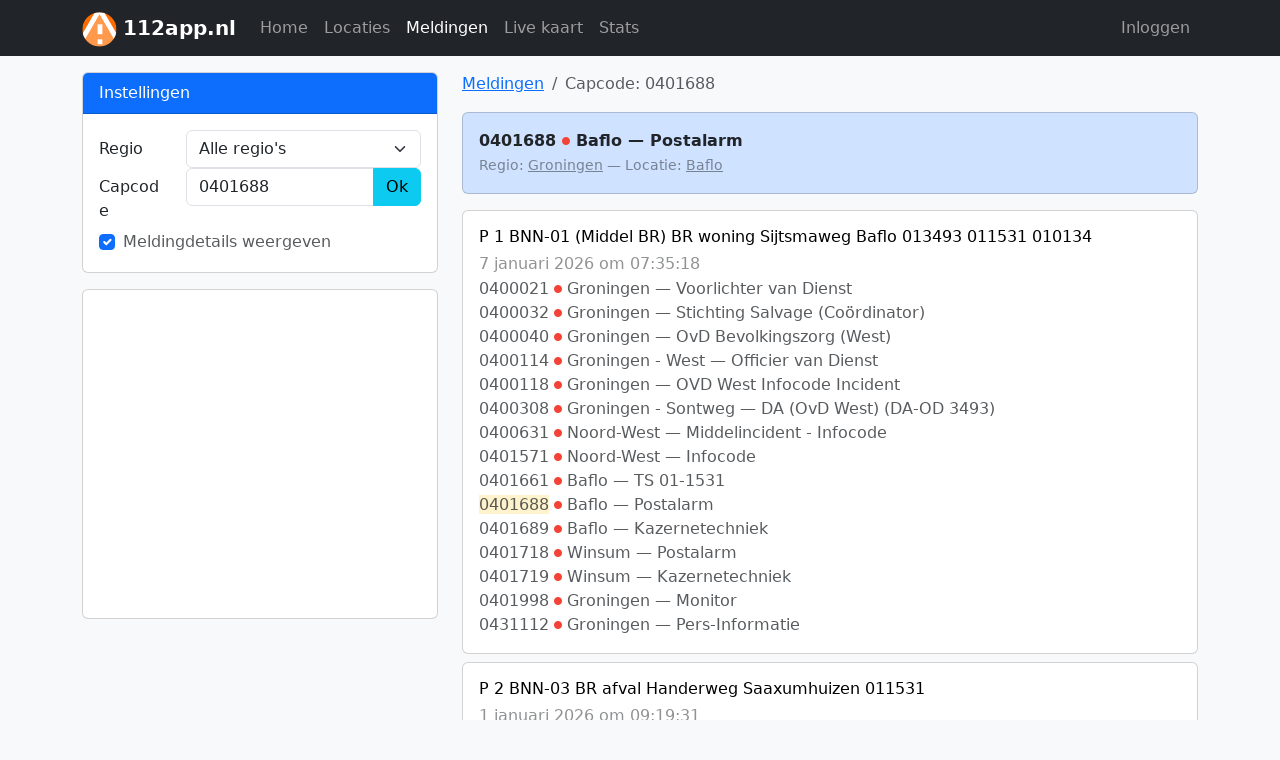

--- FILE ---
content_type: text/html; charset=UTF-8
request_url: https://112app.nl/m/cap/0401688
body_size: 8985
content:
<!DOCTYPE html>
<html lang="nl">
<head>
	<meta charset="utf-8">
	<title>Baflo &mdash; Postalarm - 0401688 - Meldingen - 112app.nl</title>
	
	<meta name="viewport" content="width=device-width, initial-scale=1.0">
	
	<link rel="icon" type="image/svg+xml" href="https://112app.nl/static/logo/icon-vierkant.svg">
	<link rel="alternate icon" sizes="32x32" href="https://112app.nl/static/logo/favicon.ico">
	<link rel="apple-touch-icon" sizes="180x180" href="https://112app.nl/static/logo/icon-vierkant.png">

	<meta property="og:title" content="Baflo &mdash; Postalarm - 0401688 - Meldingen">
	<meta property="og:url" content="https://112app.nl/m/cap/0401688">
	<link rel="next" href="https://112app.nl/m/cap/0401688?page=2">
	<link rel="canonical" href="https://112app.nl/m/cap/0401688">
	<meta property="og:site_name" content="112app.nl">
	<meta name="twitter:site" content="@112app">
	<meta name="robots" content="max-image-preview:large">

	<link rel="stylesheet" href="https://112app.nl/static/js/bootstrap-5.3.3/css/bootstrap.min.css">
    <link rel="stylesheet" href="https://112app.nl/static/js/bootstrap-icons-1.11.3/bootstrap-icons.css">
	<link rel="stylesheet" href="https://112app.nl/static/js/fancybox-3.5.7/jquery.fancybox.min.css">
	<link rel="stylesheet" href="https://112app.nl/static/js/bootstrap-select@1.14.0-beta3/css/bootstrap-select.min.css">
	<link rel="stylesheet" href="https://112app.nl/static/mod-maps-v2/maplibre-gl-5.2.0/maplibre-gl.css">
	<link rel="stylesheet" href="https://112app.nl/static/css/style.min.css?ver=90">
	
	<script src="https://112app.nl/static/js/jquery/jquery-3.7.1.min.js"></script>
	<script>let eet_base='https://112app.nl';</script>

<script>
var _paq = window._paq = window._paq || [];
_paq.push(['trackPageView']);
_paq.push(['enableLinkTracking']);
_paq.push(['disableAlwaysUseSendBeacon']);
(function() {
	var u="//info.1rs.nl/";
	_paq.push(['setTrackerUrl', u+'kruimel']);
	_paq.push(['setSiteId', '1']);
	var d=document, g=d.createElement('script'), s=d.getElementsByTagName('script')[0];
	g.async=true; g.src=u+'kruimel.js'; s.parentNode.insertBefore(g,s);
})();
</script>

</head>
<body class="custom-background wp-theme-112app d-flex flex-column h-100 bg-light">


<header>
	<nav class="navbar navbar-expand-lg navbar-dark bg-dark  -navbar-static-top eet-navbar">
	<div class="container eet-head-cont">
	
		<button class="navbar-toggler me-4" type="button" data-bs-toggle="collapse" data-bs-target="#navbarMsg" aria-controls="navbarMsg" aria-expanded="false" aria-label="Toggle navigation">
			<span class="navbar-toggler-icon"></span>
		</button>

		<a class="navbar-brand flex-grow-1 flex-lg-grow-0" href="https://112app.nl/"><img src="https://112app.nl/static/logo/icon.svg" alt="" style="margin:-10px 0; display:inline; height:35px;"> <h1>112app.nl</h1></a>
		
		
		<div class="collapse navbar-collapse" id="navbarMsg">
			<ul class="navbar-nav me-lg-auto">
				<li class="nav-item"><a class="nav-link " href="https://112app.nl/">Home</a></li>
				<li class="nav-item"><a class="nav-link " href="https://112app.nl/places">Locaties</a></li>
				<li class="nav-item"><a class="nav-link active" href="https://112app.nl/m">Meldingen</a></li>
				
								
				<li class="nav-item"><a class="nav-link " href="https://112app.nl/map">Live kaart</a></li>
				<li class="nav-item"><a class="nav-link " href="https://112app.nl/stats">Stats</a></li>
			</ul>
			
			<ul class="navbar-nav">
														<li class="nav-item"><a class="nav-link " href="https://112app.nl/login">Inloggen</a></li>
							</ul>
		</div>
	</div>
	</nav>

</header>
<main class="flex-shrink-0 mb-3">

		

<div class="container">

	
<div id="page" class="hfeed site">
		
<div id="main" class="site-main">



<div class="row mt-2 mt-md-3">

<div class="col-md-4">
<form id="eet_m_settings_form" class="form-horizontal" method="post" action="https://112app.nl/m" style="position:relative;">
	
	<a href="#" id="eet_m_settings_toggle" class="btn btn-primary d-md-none" style="position:absolute; z-index:100; right:0; top:2px;"><i class="bi bi-gear-fill" aria-hidden="true"></i></a>
	
	<div id="eet_m_settings" class="d-none d-md-block  card card-outline-primary mb-3" style="background-color:#FFF;">
		<div class="card-header bg-primary text-white" id="eet_m_settings_btn">Instellingen</div>
		<div class="-hidden-sm-down card-body">

			<div class="form-group row">
				<label class="col-3 col-md-12 col-lg-3 col-form-label pr-0" for="m_regio">Regio</label>
				<div class="col-9 col-md-12 col-lg-9">
				
				
					<select class="form-select" name="regio" id="m_regio">
						<option value="0" selected="selected">Alle regio's</option><option value="mknn">MkNN: Meldkamer Noord-Nederland</option>	<option value="1"> &nbsp; 01. Groningen</option>	<option value="2"> &nbsp; 02. Fryslân</option>	<option value="3"> &nbsp; 03. Drenthe</option><option value="mkon">MkON: Meldkamer Oost-Nederland</option>	<option value="4"> &nbsp; 04. IJsselland</option>	<option value="6"> &nbsp; 06. Noord- en Oost-Gelderland</option>	<option value="5"> &nbsp; 05. Twente</option>	<option value="7"> &nbsp; 07. Gelderland-Midden</option>	<option value="8"> &nbsp; 08. Gelderland-Zuid</option><option value="mku">MKU: Meldkamer Utrecht</option>	<option value="9"> &nbsp; 09. Utrecht</option><option value="mnh">MNH: Meldkamer Noord-Holland</option>	<option value="10"> &nbsp; 10. Noord-Holland Noord</option>	<option value="11"> &nbsp; 11. Zaanstreek-Waterland</option>	<option value="12"> &nbsp; 12. Kennemerland</option><option value="mkams">MkAMS: Meldkamer Amsterdam</option>	<option value="13"> &nbsp; 13. Amsterdam-Amstelland</option><option value="mfgv">MFGV: Meldkamer Flevoland/Gooi en Vechtstreek</option>	<option value="14"> &nbsp; 14. Gooi en Vechtstreek</option>	<option value="25"> &nbsp; 25. Flevoland</option><option value="gmdh">GMDH: Meldkamer Den Haag</option>	<option value="15"> &nbsp; 15. Haaglanden</option>	<option value="16"> &nbsp; 16. Hollands Midden</option><option value="gmr">GMR: Meldkamer Rotterdam</option>	<option value="17"> &nbsp; 17. Rotterdam-Rijnmond</option>	<option value="18"> &nbsp; 18. Zuid-Holland Zuid</option><option value="mzwb">MZWB: Meldkamer Zeeland-West-Brabant</option>	<option value="19"> &nbsp; 19. Zeeland</option>	<option value="20"> &nbsp; 20. Midden- en West-Brabant</option><option value="mob">MOB: Meldkamer Oost-Brabant</option>	<option value="21"> &nbsp; 21. Brabant-Noord</option>	<option value="22"> &nbsp; 22. Brabant-Zuidoost</option><option value="mlb">MLB: Meldkamer Limburg</option>	<option value="23"> &nbsp; 23. Limburg-Noord</option>	<option value="24"> &nbsp; 24. Zuid-Limburg</option><option value="mon">MON: Meldkamer Oost-Nederland (VRIJ en VNOG)</option>	<option value="43">43. Kustwacht Centrum</option><optgroup label="Speciale selectie">	<option value="98">Lifeliners</option></optgroup><optgroup label="Overig">	<option value="97">Landelijke Testdoeleinden</option>	<option value="99">Onbekende ontvangers</option></optgroup>					</select>
					
									</div>
			</div>
			
			<div class="form-group row">
				<label class="col-3 col-md-12 col-lg-3 col-form-label pr-0" for="m_capcode">Cap<span class="d-none d-sm-inline d-lg-none d-xl-inline">code</span></label>
				<div class="col-9 col-md-12 col-lg-9">
				
					<div class="input-group">
						<input type="text" class="form-control" id="m_capcode" name="capcode" value="0401688">
						<button class="btn btn-info" type="submit">Ok</button>
					</div>
					
				</div>
			</div>
			
			
			<div class="form-group row text-muted" id="m_options">
				<div class="col-sm-12">
				
									
					<div class="form-check">
						<input class="form-check-input" type="checkbox" id="type_expand" name="type[expand]" checked="checked">
						<label class="custom-control-label" for="type_expand">
							Meldingdetails weergeven
						</label>
					</div>
					
				</div>
			</div>
			
			
						
		
		</div>
	</div>
	
		<div class="card mb-3 d-none d-md-block">
		<div class="card-block text-center ">
			
			
<script async src="https://pagead2.googlesyndication.com/pagead/js/adsbygoogle.js?client=ca-pub-9544625686355318" crossorigin="anonymous"></script>
<ins class="adsbygoogle d-none d-md-block"
     style="display:block"
     data-ad-client="ca-pub-9544625686355318"
     data-ad-slot="9989764897"
	 data-ad-format="fluid"
     data-full-width-responsive="false"></ins>
<script>
(adsbygoogle = window.adsbygoogle || []).push({});
</script>

			
		</div>
	</div>
		
	
</form>
</div>

<div class="col-md-8">
	<div class="mt-md-0 mt-2 mb-3 d-flex align-items-center"><nav><ol class="breadcrumb mb-0" vocab="https://schema.org/" typeof="BreadcrumbList"><li class="breadcrumb-item" property="itemListElement" typeof="ListItem">
			<a property="item" typeof="WebPage" href="https://112app.nl/m"><span property="name">Meldingen</span></a>
			<meta property="position" content="1">
		</li><li property="itemListElement" typeof="ListItem" class="breadcrumb-item active"><span property="name">Capcode: 0401688</span><meta property="position" content="2"></li></ol></nav></div><div id="eet-statuses"></div><div class="card bg-primary-subtle mb-3"><div class="card-body"><div class="fw-semibold">0401688 <span class="m_soort m_soort_b" title="Brandweer"><i class="bi bi-circle-fill"></i></span> Baflo &mdash; Postalarm</div><div><small class="text-body-tertiary">Regio: <a class="text-reset" href="https://112app.nl/m/regio/1">Groningen</a> &mdash; Locatie: <a class="text-reset" href="https://112app.nl/places/baflo">Baflo</a></small></div></div></div><div id="eet-msgs">
		<article id="msg-16906610" class="hentry card mb-2 eet-no-x-margin-mobile">
		<div class="card-body eet-small-x-padding-mobile eet-small-y-padding-mobile">
			<h2 class="card-title m_title p-name"><a href="https://112app.nl/m/melding/16906610" class="u-url u-uid m_title_link">P 1 BNN-01 (Middel BR) BR woning Sijtsmaweg Baflo 013493 011531 010134</a></h2><h6 class="card-subtitle eet-m-timestamp mt-1 mb-1 text-body-tertiary"><time class="dt-published" datetime="2026-01-07 07:35:18">7 januari 2026 om 07:35:18</time></h6>
			<div class="text-muted eet-m-caps e-content"><a href="https://112app.nl/m/cap/0400021" class="cap_link text-muted">0400021</a> <span class="m_soort m_soort_b" title="Brandweer"><i class="bi bi-circle-fill"></i></span> Groningen &mdash; Voorlichter van Dienst<br>
<a href="https://112app.nl/m/cap/0400032" class="cap_link text-muted">0400032</a> <span class="m_soort m_soort_b" title="Brandweer"><i class="bi bi-circle-fill"></i></span> Groningen &mdash; Stichting Salvage (Coördinator)<br>
<a href="https://112app.nl/m/cap/0400040" class="cap_link text-muted">0400040</a> <span class="m_soort m_soort_b" title="Brandweer"><i class="bi bi-circle-fill"></i></span> Groningen &mdash; OvD Bevolkingszorg (West)<br>
<a href="https://112app.nl/m/cap/0400114" class="cap_link text-muted">0400114</a> <span class="m_soort m_soort_b" title="Brandweer"><i class="bi bi-circle-fill"></i></span> Groningen - West &mdash; Officier van Dienst<br>
<a href="https://112app.nl/m/cap/0400118" class="cap_link text-muted">0400118</a> <span class="m_soort m_soort_b" title="Brandweer"><i class="bi bi-circle-fill"></i></span> Groningen &mdash; OVD West Infocode Incident<br>
<a href="https://112app.nl/m/cap/0400308" class="cap_link text-muted">0400308</a> <span class="m_soort m_soort_b" title="Brandweer"><i class="bi bi-circle-fill"></i></span> Groningen - Sontweg &mdash; DA (OvD West) (DA-OD 3493)<br>
<a href="https://112app.nl/m/cap/0400631" class="cap_link text-muted">0400631</a> <span class="m_soort m_soort_b" title="Brandweer"><i class="bi bi-circle-fill"></i></span> Noord-West &mdash; Middelincident - Infocode<br>
<a href="https://112app.nl/m/cap/0401571" class="cap_link text-muted">0401571</a> <span class="m_soort m_soort_b" title="Brandweer"><i class="bi bi-circle-fill"></i></span> Noord-West &mdash; Infocode<br>
<a href="https://112app.nl/m/cap/0401661" class="cap_link text-muted">0401661</a> <span class="m_soort m_soort_b" title="Brandweer"><i class="bi bi-circle-fill"></i></span> Baflo &mdash; TS 01-1531<br>
<a href="https://112app.nl/m/cap/0401688" class="cap_link text-muted bg-warning-subtle">0401688</a> <span class="m_soort m_soort_b" title="Brandweer"><i class="bi bi-circle-fill"></i></span> Baflo &mdash; Postalarm<br>
<a href="https://112app.nl/m/cap/0401689" class="cap_link text-muted">0401689</a> <span class="m_soort m_soort_b" title="Brandweer"><i class="bi bi-circle-fill"></i></span> Baflo &mdash; Kazernetechniek<br>
<a href="https://112app.nl/m/cap/0401718" class="cap_link text-muted">0401718</a> <span class="m_soort m_soort_b" title="Brandweer"><i class="bi bi-circle-fill"></i></span> Winsum &mdash; Postalarm<br>
<a href="https://112app.nl/m/cap/0401719" class="cap_link text-muted">0401719</a> <span class="m_soort m_soort_b" title="Brandweer"><i class="bi bi-circle-fill"></i></span> Winsum &mdash; Kazernetechniek<br>
<a href="https://112app.nl/m/cap/0401998" class="cap_link text-muted">0401998</a> <span class="m_soort m_soort_b" title="Brandweer"><i class="bi bi-circle-fill"></i></span> Groningen &mdash; Monitor<br>
<a href="https://112app.nl/m/cap/0431112" class="cap_link text-muted">0431112</a> <span class="m_soort m_soort_b" title="Brandweer"><i class="bi bi-circle-fill"></i></span> Groningen &mdash; Pers-Informatie<br>
</div></div></article>
	
		<article id="msg-16877346" class="hentry card mb-2 eet-no-x-margin-mobile">
		<div class="card-body eet-small-x-padding-mobile eet-small-y-padding-mobile">
			<h2 class="card-title m_title p-name"><a href="https://112app.nl/m/melding/16877346" class="u-url u-uid m_title_link">P 2 BNN-03 BR afval Handerweg Saaxumhuizen 011531</a></h2><h6 class="card-subtitle eet-m-timestamp mt-1 mb-1 text-body-tertiary"><time class="dt-published" datetime="2026-01-01 09:19:31">1 januari 2026 om 09:19:31</time></h6>
			<div class="text-muted eet-m-caps e-content"><a href="https://112app.nl/m/cap/0401571" class="cap_link text-muted">0401571</a> <span class="m_soort m_soort_b" title="Brandweer"><i class="bi bi-circle-fill"></i></span> Noord-West &mdash; Infocode<br>
<a href="https://112app.nl/m/cap/0401661" class="cap_link text-muted">0401661</a> <span class="m_soort m_soort_b" title="Brandweer"><i class="bi bi-circle-fill"></i></span> Baflo &mdash; TS 01-1531<br>
<a href="https://112app.nl/m/cap/0401688" class="cap_link text-muted bg-warning-subtle">0401688</a> <span class="m_soort m_soort_b" title="Brandweer"><i class="bi bi-circle-fill"></i></span> Baflo &mdash; Postalarm<br>
<a href="https://112app.nl/m/cap/0401689" class="cap_link text-muted">0401689</a> <span class="m_soort m_soort_b" title="Brandweer"><i class="bi bi-circle-fill"></i></span> Baflo &mdash; Kazernetechniek<br>
<a href="https://112app.nl/m/cap/0401998" class="cap_link text-muted">0401998</a> <span class="m_soort m_soort_b" title="Brandweer"><i class="bi bi-circle-fill"></i></span> Groningen &mdash; Monitor<br>
</div></div></article>
	
		<article id="msg-16876364" class="hentry card mb-2 eet-no-x-margin-mobile">
		<div class="card-body eet-small-x-padding-mobile eet-small-y-padding-mobile">
			<h2 class="card-title m_title p-name"><a href="https://112app.nl/m/melding/16876364" class="u-url u-uid m_title_link">P 2 BR wegvervoer Tammensweg Den Andel 011531</a></h2><h6 class="card-subtitle eet-m-timestamp mt-1 mb-1 text-body-tertiary"><time class="dt-published" datetime="2026-01-01 04:40:59">1 januari 2026 om 04:40:59</time></h6>
			<div class="text-muted eet-m-caps e-content"><a href="https://112app.nl/m/cap/0401571" class="cap_link text-muted">0401571</a> <span class="m_soort m_soort_b" title="Brandweer"><i class="bi bi-circle-fill"></i></span> Noord-West &mdash; Infocode<br>
<a href="https://112app.nl/m/cap/0401661" class="cap_link text-muted">0401661</a> <span class="m_soort m_soort_b" title="Brandweer"><i class="bi bi-circle-fill"></i></span> Baflo &mdash; TS 01-1531<br>
<a href="https://112app.nl/m/cap/0401688" class="cap_link text-muted bg-warning-subtle">0401688</a> <span class="m_soort m_soort_b" title="Brandweer"><i class="bi bi-circle-fill"></i></span> Baflo &mdash; Postalarm<br>
<a href="https://112app.nl/m/cap/0401689" class="cap_link text-muted">0401689</a> <span class="m_soort m_soort_b" title="Brandweer"><i class="bi bi-circle-fill"></i></span> Baflo &mdash; Kazernetechniek<br>
<a href="https://112app.nl/m/cap/0401998" class="cap_link text-muted">0401998</a> <span class="m_soort m_soort_b" title="Brandweer"><i class="bi bi-circle-fill"></i></span> Groningen &mdash; Monitor<br>
</div></div></article>
	
		<article id="msg-16873086" class="hentry card mb-2 eet-no-x-margin-mobile">
		<div class="card-body eet-small-x-padding-mobile eet-small-y-padding-mobile">
			<h2 class="card-title m_title p-name"><a href="https://112app.nl/m/melding/16873086" class="u-url u-uid m_title_link">P 1 (Grote BR) BR sport Schoolstraat Bedum 011561 011582</a></h2><h6 class="card-subtitle eet-m-timestamp mt-1 mb-1 text-body-tertiary"><time class="dt-published" datetime="2025-12-31 23:24:59">31 december 2025 om 23:24:59</time></h6>
			<div class="text-muted eet-m-caps e-content"><a href="https://112app.nl/m/cap/0400004" class="cap_link text-muted">0400004</a> <span class="m_soort m_soort_b" title="Brandweer"><i class="bi bi-circle-fill"></i></span> Groningen &mdash; Pelotonscommandant Logistiek/Water) (Midden)<br>
<a href="https://112app.nl/m/cap/0400006" class="cap_link text-muted">0400006</a> <span class="m_soort m_soort_b" title="Brandweer"><i class="bi bi-circle-fill"></i></span> Groningen &mdash; Adviseur Gevaarlijke Stoffen<br>
<a href="https://112app.nl/m/cap/0400011" class="cap_link text-muted">0400011</a> <span class="m_soort m_soort_b" title="Brandweer"><i class="bi bi-circle-fill"></i></span> Groningen &mdash; Algemeen Commandant Brandweer<br>
<a href="https://112app.nl/m/cap/0400014" class="cap_link text-muted">0400014</a> <span class="m_soort m_soort_b" title="Brandweer"><i class="bi bi-circle-fill"></i></span> Groningen &mdash; Hoofd Officier van Dienst<br>
<a href="https://112app.nl/m/cap/0400021" class="cap_link text-muted">0400021</a> <span class="m_soort m_soort_b" title="Brandweer"><i class="bi bi-circle-fill"></i></span> Groningen &mdash; Voorlichter van Dienst<br>
<a href="https://112app.nl/m/cap/0400022" class="cap_link text-muted">0400022</a> <span class="m_soort m_soort_b" title="Brandweer"><i class="bi bi-circle-fill"></i></span> Groningen &mdash; Voorlichters (Groepsoproep)<br>
<a href="https://112app.nl/m/cap/0400040" class="cap_link text-muted">0400040</a> <span class="m_soort m_soort_b" title="Brandweer"><i class="bi bi-circle-fill"></i></span> Groningen &mdash; OvD Bevolkingszorg (West)<br>
<a href="https://112app.nl/m/cap/0400115" class="cap_link text-muted">0400115</a> <span class="m_soort m_soort_b" title="Brandweer"><i class="bi bi-circle-fill"></i></span> Groningen &mdash; OVD Midden Infocode Incident<br>
<a href="https://112app.nl/m/cap/0400631" class="cap_link text-muted">0400631</a> <span class="m_soort m_soort_b" title="Brandweer"><i class="bi bi-circle-fill"></i></span> Noord-West &mdash; Middelincident - Infocode<br>
<a href="https://112app.nl/m/cap/0401662" class="cap_link text-muted">0401662</a> <span class="m_soort m_soort_b" title="Brandweer"><i class="bi bi-circle-fill"></i></span> Baflo &mdash; HA groep<br>
<a href="https://112app.nl/m/cap/0401688" class="cap_link text-muted bg-warning-subtle">0401688</a> <span class="m_soort m_soort_b" title="Brandweer"><i class="bi bi-circle-fill"></i></span> Baflo &mdash; Postalarm<br>
<a href="https://112app.nl/m/cap/0401689" class="cap_link text-muted">0401689</a> <span class="m_soort m_soort_b" title="Brandweer"><i class="bi bi-circle-fill"></i></span> Baflo &mdash; Kazernetechniek<br>
<a href="https://112app.nl/m/cap/0401998" class="cap_link text-muted">0401998</a> <span class="m_soort m_soort_b" title="Brandweer"><i class="bi bi-circle-fill"></i></span> Groningen &mdash; Monitor<br>
<a href="https://112app.nl/m/cap/0402130" class="cap_link text-muted">0402130</a> <span class="m_soort m_soort_a" title="Ambulance"><i class="bi bi-circle-fill"></i></span> Groningen &mdash; GAGS<br>
<a href="https://112app.nl/m/cap/0431112" class="cap_link text-muted">0431112</a> <span class="m_soort m_soort_b" title="Brandweer"><i class="bi bi-circle-fill"></i></span> Groningen &mdash; Pers-Informatie<br>
</div></div></article>
	
		<article id="msg-16835109" class="hentry card mb-2 eet-no-x-margin-mobile">
		<div class="card-body eet-small-x-padding-mobile eet-small-y-padding-mobile">
			<h2 class="card-title m_title p-name"><a href="https://112app.nl/m/melding/16835109" class="u-url u-uid m_title_link">P 1 BNN-01 Ongeval gev. stof (Gaslekkage) (buiten) Het Groen Gasthuis Stationsweg Warffum 01-33-033 013793 011531</a></h2><h6 class="card-subtitle eet-m-timestamp mt-1 mb-1 text-body-tertiary"><time class="dt-published" datetime="2025-12-24 14:17:07">24 december 2025 om 14:17:07</time></h6>
			<div class="text-muted eet-m-caps e-content"><a href="https://112app.nl/m/cap/0400021" class="cap_link text-muted">0400021</a> <span class="m_soort m_soort_b" title="Brandweer"><i class="bi bi-circle-fill"></i></span> Groningen &mdash; Voorlichter van Dienst<br>
<a href="https://112app.nl/m/cap/0400112" class="cap_link text-muted">0400112</a> <span class="m_soort m_soort_b" title="Brandweer"><i class="bi bi-circle-fill"></i></span> Groningen - Noord &mdash; Officier van Dienst<br>
<a href="https://112app.nl/m/cap/0400309" class="cap_link text-muted">0400309</a> <span class="m_soort m_soort_b" title="Brandweer"><i class="bi bi-circle-fill"></i></span> Groningen - Sontweg &mdash; DA (OvD Noord) (DA-OD 3793)<br>
<a href="https://112app.nl/m/cap/0401571" class="cap_link text-muted">0401571</a> <span class="m_soort m_soort_b" title="Brandweer"><i class="bi bi-circle-fill"></i></span> Noord-West &mdash; Infocode<br>
<a href="https://112app.nl/m/cap/0401661" class="cap_link text-muted">0401661</a> <span class="m_soort m_soort_b" title="Brandweer"><i class="bi bi-circle-fill"></i></span> Baflo &mdash; TS 01-1531<br>
<a href="https://112app.nl/m/cap/0401688" class="cap_link text-muted bg-warning-subtle">0401688</a> <span class="m_soort m_soort_b" title="Brandweer"><i class="bi bi-circle-fill"></i></span> Baflo &mdash; Postalarm<br>
<a href="https://112app.nl/m/cap/0401689" class="cap_link text-muted">0401689</a> <span class="m_soort m_soort_b" title="Brandweer"><i class="bi bi-circle-fill"></i></span> Baflo &mdash; Kazernetechniek<br>
<a href="https://112app.nl/m/cap/0401998" class="cap_link text-muted">0401998</a> <span class="m_soort m_soort_b" title="Brandweer"><i class="bi bi-circle-fill"></i></span> Groningen &mdash; Monitor<br>
</div></div></article>
	
		<article id="msg-16834500" class="hentry card mb-2 eet-no-x-margin-mobile">
		<div class="card-body eet-small-x-padding-mobile eet-small-y-padding-mobile">
			<h2 class="card-title m_title p-name"><a href="https://112app.nl/m/melding/16834500" class="u-url u-uid m_title_link">P 1 BNN-01 (Middel BR) BR agrarisch 0 Oosterburen Middelstum 013793 011561 011582 011860 011884 013231 013232</a></h2><h6 class="card-subtitle eet-m-timestamp mt-1 mb-1 text-body-tertiary"><time class="dt-published" datetime="2025-12-24 12:01:16">24 december 2025 om 12:01:16</time></h6>
			<div class="text-muted eet-m-caps e-content"><a href="https://112app.nl/m/cap/0400021" class="cap_link text-muted">0400021</a> <span class="m_soort m_soort_b" title="Brandweer"><i class="bi bi-circle-fill"></i></span> Groningen &mdash; Voorlichter van Dienst<br>
<a href="https://112app.nl/m/cap/0400032" class="cap_link text-muted">0400032</a> <span class="m_soort m_soort_b" title="Brandweer"><i class="bi bi-circle-fill"></i></span> Groningen &mdash; Stichting Salvage (Coördinator)<br>
<a href="https://112app.nl/m/cap/0400041" class="cap_link text-muted">0400041</a> <span class="m_soort m_soort_b" title="Brandweer"><i class="bi bi-circle-fill"></i></span> Groningen &mdash; OvD Bevolkingszorg (Oost)<br>
<a href="https://112app.nl/m/cap/0400112" class="cap_link text-muted">0400112</a> <span class="m_soort m_soort_b" title="Brandweer"><i class="bi bi-circle-fill"></i></span> Groningen - Noord &mdash; Officier van Dienst<br>
<a href="https://112app.nl/m/cap/0400116" class="cap_link text-muted">0400116</a> <span class="m_soort m_soort_b" title="Brandweer"><i class="bi bi-circle-fill"></i></span> Groningen &mdash; OVD Noord Infocode Incident<br>
<a href="https://112app.nl/m/cap/0400275" class="cap_link text-muted">0400275</a> <span class="m_soort m_soort_b" title="Brandweer"><i class="bi bi-circle-fill"></i></span> Groningen - Sontweg &mdash; SB 01-1860<br>
<a href="https://112app.nl/m/cap/0400309" class="cap_link text-muted">0400309</a> <span class="m_soort m_soort_b" title="Brandweer"><i class="bi bi-circle-fill"></i></span> Groningen - Sontweg &mdash; DA (OvD Noord) (DA-OD 3793)<br>
<a href="https://112app.nl/m/cap/0400364" class="cap_link text-muted">0400364</a> <span class="m_soort m_soort_b" title="Brandweer"><i class="bi bi-circle-fill"></i></span> Groningen - Sontweg &mdash; Chauffeurs<br>
<a href="https://112app.nl/m/cap/0400389" class="cap_link text-muted">0400389</a> <span class="m_soort m_soort_b" title="Brandweer"><i class="bi bi-circle-fill"></i></span> Groningen - Sontweg &mdash; Kazernetechniek<br>
<a href="https://112app.nl/m/cap/0400491" class="cap_link text-muted">0400491</a> <span class="m_soort m_soort_b" title="Brandweer"><i class="bi bi-circle-fill"></i></span> Noord-Midden &mdash; Infocode<br>
<a href="https://112app.nl/m/cap/0400711" class="cap_link text-muted">0400711</a> <span class="m_soort m_soort_b" title="Brandweer"><i class="bi bi-circle-fill"></i></span> Noord-Midden &mdash; Middelincident - Infocode<br>
<a href="https://112app.nl/m/cap/0400921" class="cap_link text-muted">0400921</a> <span class="m_soort m_soort_b" title="Brandweer"><i class="bi bi-circle-fill"></i></span> Loppersum &mdash; TS 01-3232<br>
<a href="https://112app.nl/m/cap/0400941" class="cap_link text-muted">0400941</a> <span class="m_soort m_soort_b" title="Brandweer"><i class="bi bi-circle-fill"></i></span> Loppersum &mdash; Blusgroep<br>
<a href="https://112app.nl/m/cap/0400949" class="cap_link text-muted">0400949</a> <span class="m_soort m_soort_b" title="Brandweer"><i class="bi bi-circle-fill"></i></span> Loppersum &mdash; Kazernetechniek<br>
<a href="https://112app.nl/m/cap/0400951" class="cap_link text-muted">0400951</a> <span class="m_soort m_soort_b" title="Brandweer"><i class="bi bi-circle-fill"></i></span> Middelstum &mdash; TS 01-3231<br>
<a href="https://112app.nl/m/cap/0400971" class="cap_link text-muted">0400971</a> <span class="m_soort m_soort_b" title="Brandweer"><i class="bi bi-circle-fill"></i></span> Middelstum &mdash; Blusgroep<br>
<a href="https://112app.nl/m/cap/0400979" class="cap_link text-muted">0400979</a> <span class="m_soort m_soort_b" title="Brandweer"><i class="bi bi-circle-fill"></i></span> Middelstum &mdash; Kazernetechniek<br>
<a href="https://112app.nl/m/cap/0401662" class="cap_link text-muted">0401662</a> <span class="m_soort m_soort_b" title="Brandweer"><i class="bi bi-circle-fill"></i></span> Baflo &mdash; HA groep<br>
<a href="https://112app.nl/m/cap/0401688" class="cap_link text-muted bg-warning-subtle">0401688</a> <span class="m_soort m_soort_b" title="Brandweer"><i class="bi bi-circle-fill"></i></span> Baflo &mdash; Postalarm<br>
<a href="https://112app.nl/m/cap/0401689" class="cap_link text-muted">0401689</a> <span class="m_soort m_soort_b" title="Brandweer"><i class="bi bi-circle-fill"></i></span> Baflo &mdash; Kazernetechniek<br>
<a href="https://112app.nl/m/cap/0401998" class="cap_link text-muted">0401998</a> <span class="m_soort m_soort_b" title="Brandweer"><i class="bi bi-circle-fill"></i></span> Groningen &mdash; Monitor<br>
<a href="https://112app.nl/m/cap/0431112" class="cap_link text-muted">0431112</a> <span class="m_soort m_soort_b" title="Brandweer"><i class="bi bi-circle-fill"></i></span> Groningen &mdash; Pers-Informatie<br>
<a href="https://112app.nl/m/cap/0500020" class="cap_link text-muted">0500020</a> <span class="m_soort m_soort_b" title="Brandweer"><i class="bi bi-circle-fill"></i></span> Drenthe &mdash; TeamBrandOnderzoek Noord Nederland (info)<br>
</div></div></article>
	
		<article id="msg-16602009" class="hentry card mb-2 eet-no-x-margin-mobile">
		<div class="card-body eet-small-x-padding-mobile eet-small-y-padding-mobile">
			<h2 class="card-title m_title p-name"><a href="https://112app.nl/m/melding/16602009" class="u-url u-uid m_title_link">(Intrekken Alarm Brw) OMS brandmelding Bejaardencentrum Viskenij hfd Gebr Gootjesstraat Baflo 01-15-001</a></h2><h6 class="card-subtitle eet-m-timestamp mt-1 mb-1 text-body-tertiary"><time class="dt-published" datetime="2025-11-06 17:33:50">6 november 2025 om 17:33:50</time></h6>
			<div class="text-muted eet-m-caps e-content"><a href="https://112app.nl/m/cap/0401688" class="cap_link text-muted bg-warning-subtle">0401688</a> <span class="m_soort m_soort_b" title="Brandweer"><i class="bi bi-circle-fill"></i></span> Baflo &mdash; Postalarm<br>
<a href="https://112app.nl/m/cap/0401689" class="cap_link text-muted">0401689</a> <span class="m_soort m_soort_b" title="Brandweer"><i class="bi bi-circle-fill"></i></span> Baflo &mdash; Kazernetechniek<br>
<a href="https://112app.nl/m/cap/0401998" class="cap_link text-muted">0401998</a> <span class="m_soort m_soort_b" title="Brandweer"><i class="bi bi-circle-fill"></i></span> Groningen &mdash; Monitor<br>
</div></div></article>
	
		<article id="msg-16602001" class="hentry card mb-2 eet-no-x-margin-mobile">
		<div class="card-body eet-small-x-padding-mobile eet-small-y-padding-mobile">
			<h2 class="card-title m_title p-name"><a href="https://112app.nl/m/melding/16602001" class="u-url u-uid m_title_link">P 1 BNN-03 OMS brandmelding Bejaardencentrum Viskenij hfd Gebr Gootjesstraat Baflo 01-15-001 011531</a></h2><h6 class="card-subtitle eet-m-timestamp mt-1 mb-1 text-body-tertiary"><time class="dt-published" datetime="2025-11-06 17:31:05">6 november 2025 om 17:31:05</time></h6>
			<div class="text-muted eet-m-caps e-content"><a href="https://112app.nl/m/cap/0401571" class="cap_link text-muted">0401571</a> <span class="m_soort m_soort_b" title="Brandweer"><i class="bi bi-circle-fill"></i></span> Noord-West &mdash; Infocode<br>
<a href="https://112app.nl/m/cap/0401661" class="cap_link text-muted">0401661</a> <span class="m_soort m_soort_b" title="Brandweer"><i class="bi bi-circle-fill"></i></span> Baflo &mdash; TS 01-1531<br>
<a href="https://112app.nl/m/cap/0401688" class="cap_link text-muted bg-warning-subtle">0401688</a> <span class="m_soort m_soort_b" title="Brandweer"><i class="bi bi-circle-fill"></i></span> Baflo &mdash; Postalarm<br>
<a href="https://112app.nl/m/cap/0401689" class="cap_link text-muted">0401689</a> <span class="m_soort m_soort_b" title="Brandweer"><i class="bi bi-circle-fill"></i></span> Baflo &mdash; Kazernetechniek<br>
<a href="https://112app.nl/m/cap/0401998" class="cap_link text-muted">0401998</a> <span class="m_soort m_soort_b" title="Brandweer"><i class="bi bi-circle-fill"></i></span> Groningen &mdash; Monitor<br>
</div></div></article>
	
		<article id="msg-16546462" class="hentry card mb-2 eet-no-x-margin-mobile">
		<div class="card-body eet-small-x-padding-mobile eet-small-y-padding-mobile">
			<h2 class="card-title m_title p-name"><a href="https://112app.nl/m/melding/16546462" class="u-url u-uid m_title_link">P 2 BNN-01 Stormschade Hornsterweg Eenrum 011531</a></h2><h6 class="card-subtitle eet-m-timestamp mt-1 mb-1 text-body-tertiary"><time class="dt-published" datetime="2025-10-26 10:23:14">26 oktober 2025 om 10:23:14</time></h6>
			<div class="text-muted eet-m-caps e-content"><a href="https://112app.nl/m/cap/0401571" class="cap_link text-muted">0401571</a> <span class="m_soort m_soort_b" title="Brandweer"><i class="bi bi-circle-fill"></i></span> Noord-West &mdash; Infocode<br>
<a href="https://112app.nl/m/cap/0401661" class="cap_link text-muted">0401661</a> <span class="m_soort m_soort_b" title="Brandweer"><i class="bi bi-circle-fill"></i></span> Baflo &mdash; TS 01-1531<br>
<a href="https://112app.nl/m/cap/0401688" class="cap_link text-muted bg-warning-subtle">0401688</a> <span class="m_soort m_soort_b" title="Brandweer"><i class="bi bi-circle-fill"></i></span> Baflo &mdash; Postalarm<br>
<a href="https://112app.nl/m/cap/0401689" class="cap_link text-muted">0401689</a> <span class="m_soort m_soort_b" title="Brandweer"><i class="bi bi-circle-fill"></i></span> Baflo &mdash; Kazernetechniek<br>
<a href="https://112app.nl/m/cap/0401998" class="cap_link text-muted">0401998</a> <span class="m_soort m_soort_b" title="Brandweer"><i class="bi bi-circle-fill"></i></span> Groningen &mdash; Monitor<br>
</div></div></article>
	
		<article id="msg-16434977" class="hentry card mb-2 eet-no-x-margin-mobile">
		<div class="card-body eet-small-x-padding-mobile eet-small-y-padding-mobile">
			<h2 class="card-title m_title p-name"><a href="https://112app.nl/m/melding/16434977" class="u-url u-uid m_title_link">P 2 BNN-02 CO-melder Hoofdstraat Warffum 013793 011531</a></h2><h6 class="card-subtitle eet-m-timestamp mt-1 mb-1 text-body-tertiary"><time class="dt-published" datetime="2025-10-02 23:05:16">2 oktober 2025 om 23:05:16</time></h6>
			<div class="text-muted eet-m-caps e-content"><a href="https://112app.nl/m/cap/0400112" class="cap_link text-muted">0400112</a> <span class="m_soort m_soort_b" title="Brandweer"><i class="bi bi-circle-fill"></i></span> Groningen - Noord &mdash; Officier van Dienst<br>
<a href="https://112app.nl/m/cap/0400309" class="cap_link text-muted">0400309</a> <span class="m_soort m_soort_b" title="Brandweer"><i class="bi bi-circle-fill"></i></span> Groningen - Sontweg &mdash; DA (OvD Noord) (DA-OD 3793)<br>
<a href="https://112app.nl/m/cap/0401571" class="cap_link text-muted">0401571</a> <span class="m_soort m_soort_b" title="Brandweer"><i class="bi bi-circle-fill"></i></span> Noord-West &mdash; Infocode<br>
<a href="https://112app.nl/m/cap/0401661" class="cap_link text-muted">0401661</a> <span class="m_soort m_soort_b" title="Brandweer"><i class="bi bi-circle-fill"></i></span> Baflo &mdash; TS 01-1531<br>
<a href="https://112app.nl/m/cap/0401688" class="cap_link text-muted bg-warning-subtle">0401688</a> <span class="m_soort m_soort_b" title="Brandweer"><i class="bi bi-circle-fill"></i></span> Baflo &mdash; Postalarm<br>
<a href="https://112app.nl/m/cap/0401689" class="cap_link text-muted">0401689</a> <span class="m_soort m_soort_b" title="Brandweer"><i class="bi bi-circle-fill"></i></span> Baflo &mdash; Kazernetechniek<br>
<a href="https://112app.nl/m/cap/0401998" class="cap_link text-muted">0401998</a> <span class="m_soort m_soort_b" title="Brandweer"><i class="bi bi-circle-fill"></i></span> Groningen &mdash; Monitor<br>
</div></div></article>
	
		<article id="msg-16420419" class="hentry card mb-2 eet-no-x-margin-mobile">
		<div class="card-body eet-small-x-padding-mobile eet-small-y-padding-mobile">
			<h2 class="card-title m_title p-name"><a href="https://112app.nl/m/melding/16420419" class="u-url u-uid m_title_link">P 2 BNN-04 Nacontrole Willem de Zwijgerstraat Havenweg Baflo 011531</a></h2><h6 class="card-subtitle eet-m-timestamp mt-1 mb-1 text-body-tertiary"><time class="dt-published" datetime="2025-09-30 01:30:48">30 september 2025 om 01:30:48</time></h6>
			<div class="text-muted eet-m-caps e-content"><a href="https://112app.nl/m/cap/0401571" class="cap_link text-muted">0401571</a> <span class="m_soort m_soort_b" title="Brandweer"><i class="bi bi-circle-fill"></i></span> Noord-West &mdash; Infocode<br>
<a href="https://112app.nl/m/cap/0401661" class="cap_link text-muted">0401661</a> <span class="m_soort m_soort_b" title="Brandweer"><i class="bi bi-circle-fill"></i></span> Baflo &mdash; TS 01-1531<br>
<a href="https://112app.nl/m/cap/0401688" class="cap_link text-muted bg-warning-subtle">0401688</a> <span class="m_soort m_soort_b" title="Brandweer"><i class="bi bi-circle-fill"></i></span> Baflo &mdash; Postalarm<br>
<a href="https://112app.nl/m/cap/0401689" class="cap_link text-muted">0401689</a> <span class="m_soort m_soort_b" title="Brandweer"><i class="bi bi-circle-fill"></i></span> Baflo &mdash; Kazernetechniek<br>
<a href="https://112app.nl/m/cap/0401998" class="cap_link text-muted">0401998</a> <span class="m_soort m_soort_b" title="Brandweer"><i class="bi bi-circle-fill"></i></span> Groningen &mdash; Monitor<br>
</div></div></article>
	
		<article id="msg-16398865" class="hentry card mb-2 eet-no-x-margin-mobile">
		<div class="card-body eet-small-x-padding-mobile eet-small-y-padding-mobile">
			<h2 class="card-title m_title p-name"><a href="https://112app.nl/m/melding/16398865" class="u-url u-uid m_title_link">P 1 BNN-01 Ongeval gev. stof (Gaslekkage) (buiten) Winsumermeeden Winsum Gr 011531</a></h2><h6 class="card-subtitle eet-m-timestamp mt-1 mb-1 text-body-tertiary"><time class="dt-published" datetime="2025-09-25 15:01:35">25 september 2025 om 15:01:35</time></h6>
			<div class="text-muted eet-m-caps e-content"><a href="https://112app.nl/m/cap/0401661" class="cap_link text-muted">0401661</a> <span class="m_soort m_soort_b" title="Brandweer"><i class="bi bi-circle-fill"></i></span> Baflo &mdash; TS 01-1531<br>
<a href="https://112app.nl/m/cap/0401688" class="cap_link text-muted bg-warning-subtle">0401688</a> <span class="m_soort m_soort_b" title="Brandweer"><i class="bi bi-circle-fill"></i></span> Baflo &mdash; Postalarm<br>
<a href="https://112app.nl/m/cap/0401689" class="cap_link text-muted">0401689</a> <span class="m_soort m_soort_b" title="Brandweer"><i class="bi bi-circle-fill"></i></span> Baflo &mdash; Kazernetechniek<br>
<a href="https://112app.nl/m/cap/0401998" class="cap_link text-muted">0401998</a> <span class="m_soort m_soort_b" title="Brandweer"><i class="bi bi-circle-fill"></i></span> Groningen &mdash; Monitor<br>
</div></div></article>
	
		<article id="msg-16373157" class="hentry card mb-2 eet-no-x-margin-mobile">
		<div class="card-body eet-small-x-padding-mobile eet-small-y-padding-mobile">
			<h2 class="card-title m_title p-name"><a href="https://112app.nl/m/melding/16373157" class="u-url u-uid m_title_link">P 2 BNN-02 BR buiten Andelsterweg Rasquert 011531</a></h2><h6 class="card-subtitle eet-m-timestamp mt-1 mb-1 text-body-tertiary"><time class="dt-published" datetime="2025-09-20 09:55:23">20 september 2025 om 09:55:23</time></h6>
			<div class="text-muted eet-m-caps e-content"><a href="https://112app.nl/m/cap/0401571" class="cap_link text-muted">0401571</a> <span class="m_soort m_soort_b" title="Brandweer"><i class="bi bi-circle-fill"></i></span> Noord-West &mdash; Infocode<br>
<a href="https://112app.nl/m/cap/0401661" class="cap_link text-muted">0401661</a> <span class="m_soort m_soort_b" title="Brandweer"><i class="bi bi-circle-fill"></i></span> Baflo &mdash; TS 01-1531<br>
<a href="https://112app.nl/m/cap/0401688" class="cap_link text-muted bg-warning-subtle">0401688</a> <span class="m_soort m_soort_b" title="Brandweer"><i class="bi bi-circle-fill"></i></span> Baflo &mdash; Postalarm<br>
<a href="https://112app.nl/m/cap/0401689" class="cap_link text-muted">0401689</a> <span class="m_soort m_soort_b" title="Brandweer"><i class="bi bi-circle-fill"></i></span> Baflo &mdash; Kazernetechniek<br>
<a href="https://112app.nl/m/cap/0401998" class="cap_link text-muted">0401998</a> <span class="m_soort m_soort_b" title="Brandweer"><i class="bi bi-circle-fill"></i></span> Groningen &mdash; Monitor<br>
</div></div></article>
	
		<article id="msg-16330651" class="hentry card mb-2 eet-no-x-margin-mobile">
		<div class="card-body eet-small-x-padding-mobile eet-small-y-padding-mobile">
			<h2 class="card-title m_title p-name"><a href="https://112app.nl/m/melding/16330651" class="u-url u-uid m_title_link">P 1 BNN-04 Ongeval gev. stof (Gaslekkage) (buiten) Hornsterweg Eenrum 013493 011531</a></h2><h6 class="card-subtitle eet-m-timestamp mt-1 mb-1 text-body-tertiary"><time class="dt-published" datetime="2025-09-11 14:42:43">11 september 2025 om 14:42:43</time></h6>
			<div class="text-muted eet-m-caps e-content"><a href="https://112app.nl/m/cap/0400021" class="cap_link text-muted">0400021</a> <span class="m_soort m_soort_b" title="Brandweer"><i class="bi bi-circle-fill"></i></span> Groningen &mdash; Voorlichter van Dienst<br>
<a href="https://112app.nl/m/cap/0400114" class="cap_link text-muted">0400114</a> <span class="m_soort m_soort_b" title="Brandweer"><i class="bi bi-circle-fill"></i></span> Groningen - West &mdash; Officier van Dienst<br>
<a href="https://112app.nl/m/cap/0400308" class="cap_link text-muted">0400308</a> <span class="m_soort m_soort_b" title="Brandweer"><i class="bi bi-circle-fill"></i></span> Groningen - Sontweg &mdash; DA (OvD West) (DA-OD 3493)<br>
<a href="https://112app.nl/m/cap/0401571" class="cap_link text-muted">0401571</a> <span class="m_soort m_soort_b" title="Brandweer"><i class="bi bi-circle-fill"></i></span> Noord-West &mdash; Infocode<br>
<a href="https://112app.nl/m/cap/0401661" class="cap_link text-muted">0401661</a> <span class="m_soort m_soort_b" title="Brandweer"><i class="bi bi-circle-fill"></i></span> Baflo &mdash; TS 01-1531<br>
<a href="https://112app.nl/m/cap/0401688" class="cap_link text-muted bg-warning-subtle">0401688</a> <span class="m_soort m_soort_b" title="Brandweer"><i class="bi bi-circle-fill"></i></span> Baflo &mdash; Postalarm<br>
<a href="https://112app.nl/m/cap/0401689" class="cap_link text-muted">0401689</a> <span class="m_soort m_soort_b" title="Brandweer"><i class="bi bi-circle-fill"></i></span> Baflo &mdash; Kazernetechniek<br>
<a href="https://112app.nl/m/cap/0401998" class="cap_link text-muted">0401998</a> <span class="m_soort m_soort_b" title="Brandweer"><i class="bi bi-circle-fill"></i></span> Groningen &mdash; Monitor<br>
</div></div></article>
	
		<article id="msg-16308184" class="hentry card mb-2 eet-no-x-margin-mobile">
		<div class="card-body eet-small-x-padding-mobile eet-small-y-padding-mobile">
			<h2 class="card-title m_title p-name"><a href="https://112app.nl/m/melding/16308184" class="u-url u-uid m_title_link">P 2 BNN-01 BR berm/bosschage Onderdendamsterweg Winsum Gr 011531</a></h2><h6 class="card-subtitle eet-m-timestamp mt-1 mb-1 text-body-tertiary"><time class="dt-published" datetime="2025-09-06 22:03:44">6 september 2025 om 22:03:44</time></h6>
			<div class="text-muted eet-m-caps e-content"><a href="https://112app.nl/m/cap/0401571" class="cap_link text-muted">0401571</a> <span class="m_soort m_soort_b" title="Brandweer"><i class="bi bi-circle-fill"></i></span> Noord-West &mdash; Infocode<br>
<a href="https://112app.nl/m/cap/0401661" class="cap_link text-muted">0401661</a> <span class="m_soort m_soort_b" title="Brandweer"><i class="bi bi-circle-fill"></i></span> Baflo &mdash; TS 01-1531<br>
<a href="https://112app.nl/m/cap/0401688" class="cap_link text-muted bg-warning-subtle">0401688</a> <span class="m_soort m_soort_b" title="Brandweer"><i class="bi bi-circle-fill"></i></span> Baflo &mdash; Postalarm<br>
<a href="https://112app.nl/m/cap/0401689" class="cap_link text-muted">0401689</a> <span class="m_soort m_soort_b" title="Brandweer"><i class="bi bi-circle-fill"></i></span> Baflo &mdash; Kazernetechniek<br>
<a href="https://112app.nl/m/cap/0401998" class="cap_link text-muted">0401998</a> <span class="m_soort m_soort_b" title="Brandweer"><i class="bi bi-circle-fill"></i></span> Groningen &mdash; Monitor<br>
</div></div></article>
	
		<article id="msg-16306269" class="hentry card mb-2 eet-no-x-margin-mobile">
		<div class="card-body eet-small-x-padding-mobile eet-small-y-padding-mobile">
			<h2 class="card-title m_title p-name"><a href="https://112app.nl/m/melding/16306269" class="u-url u-uid m_title_link">P 1 BNN-06 BR akker Noordpolder Warffum 013793 011531 013331 010186</a></h2><h6 class="card-subtitle eet-m-timestamp mt-1 mb-1 text-body-tertiary"><time class="dt-published" datetime="2025-09-06 14:31:05">6 september 2025 om 14:31:05</time></h6>
			<div class="text-muted eet-m-caps e-content"><a href="https://112app.nl/m/cap/0400021" class="cap_link text-muted">0400021</a> <span class="m_soort m_soort_b" title="Brandweer"><i class="bi bi-circle-fill"></i></span> Groningen &mdash; Voorlichter van Dienst<br>
<a href="https://112app.nl/m/cap/0400112" class="cap_link text-muted">0400112</a> <span class="m_soort m_soort_b" title="Brandweer"><i class="bi bi-circle-fill"></i></span> Groningen - Noord &mdash; Officier van Dienst<br>
<a href="https://112app.nl/m/cap/0400309" class="cap_link text-muted">0400309</a> <span class="m_soort m_soort_b" title="Brandweer"><i class="bi bi-circle-fill"></i></span> Groningen - Sontweg &mdash; DA (OvD Noord) (DA-OD 3793)<br>
<a href="https://112app.nl/m/cap/0400851" class="cap_link text-muted">0400851</a> <span class="m_soort m_soort_b" title="Brandweer"><i class="bi bi-circle-fill"></i></span> Uithuizen &mdash; TS 01-3331<br>
<a href="https://112app.nl/m/cap/0400861" class="cap_link text-muted">0400861</a> <span class="m_soort m_soort_b" title="Brandweer"><i class="bi bi-circle-fill"></i></span> Uithuizen &mdash; groep 1<br>
<a href="https://112app.nl/m/cap/0400869" class="cap_link text-muted">0400869</a> <span class="m_soort m_soort_b" title="Brandweer"><i class="bi bi-circle-fill"></i></span> Uithuizen &mdash; Kazernetechniek<br>
<a href="https://112app.nl/m/cap/0401571" class="cap_link text-muted">0401571</a> <span class="m_soort m_soort_b" title="Brandweer"><i class="bi bi-circle-fill"></i></span> Noord-West &mdash; Infocode<br>
<a href="https://112app.nl/m/cap/0401661" class="cap_link text-muted">0401661</a> <span class="m_soort m_soort_b" title="Brandweer"><i class="bi bi-circle-fill"></i></span> Baflo &mdash; TS 01-1531<br>
<a href="https://112app.nl/m/cap/0401688" class="cap_link text-muted bg-warning-subtle">0401688</a> <span class="m_soort m_soort_b" title="Brandweer"><i class="bi bi-circle-fill"></i></span> Baflo &mdash; Postalarm<br>
<a href="https://112app.nl/m/cap/0401689" class="cap_link text-muted">0401689</a> <span class="m_soort m_soort_b" title="Brandweer"><i class="bi bi-circle-fill"></i></span> Baflo &mdash; Kazernetechniek<br>
<a href="https://112app.nl/m/cap/0401694" class="cap_link text-muted">0401694</a> <span class="m_soort m_soort_b" title="Brandweer"><i class="bi bi-circle-fill"></i></span> Winsum &mdash; Hoogwerker<br>
<a href="https://112app.nl/m/cap/0401695" class="cap_link text-muted">0401695</a> <span class="m_soort m_soort_b" title="Brandweer"><i class="bi bi-circle-fill"></i></span> Winsum &mdash; Speciaal Inzet Voer/Vaartuig<br>
<a href="https://112app.nl/m/cap/0401719" class="cap_link text-muted">0401719</a> <span class="m_soort m_soort_b" title="Brandweer"><i class="bi bi-circle-fill"></i></span> Winsum &mdash; Kazernetechniek<br>
<a href="https://112app.nl/m/cap/0401998" class="cap_link text-muted">0401998</a> <span class="m_soort m_soort_b" title="Brandweer"><i class="bi bi-circle-fill"></i></span> Groningen &mdash; Monitor<br>
<a href="https://112app.nl/m/cap/0502290" class="cap_link text-muted">0502290</a> <span class="m_soort m_soort_b" title="Brandweer"><i class="bi bi-circle-fill"></i></span> Drenthe &mdash; Infocode Staatsbosbeheer/Natuurmonumenten<br>
</div></div></article>
	
		<article id="msg-16267117" class="hentry card mb-2 eet-no-x-margin-mobile">
		<div class="card-body eet-small-x-padding-mobile eet-small-y-padding-mobile">
			<h2 class="card-title m_title p-name"><a href="https://112app.nl/m/melding/16267117" class="u-url u-uid m_title_link">P 1 BNN-03 Persoon te water N363 - Winsumerweg Baflo 011411 011810 011871 013493 011531</a></h2><h6 class="card-subtitle eet-m-timestamp mt-1 mb-1 text-body-tertiary"><time class="dt-published" datetime="2025-08-29 11:51:20">29 augustus 2025 om 11:51:20</time></h6>
			<div class="text-muted eet-m-caps e-content"><a href="https://112app.nl/m/cap/0400021" class="cap_link text-muted">0400021</a> <span class="m_soort m_soort_b" title="Brandweer"><i class="bi bi-circle-fill"></i></span> Groningen &mdash; Voorlichter van Dienst<br>
<a href="https://112app.nl/m/cap/0400114" class="cap_link text-muted">0400114</a> <span class="m_soort m_soort_b" title="Brandweer"><i class="bi bi-circle-fill"></i></span> Groningen - West &mdash; Officier van Dienst<br>
<a href="https://112app.nl/m/cap/0400278" class="cap_link text-muted">0400278</a> <span class="m_soort m_soort_b" title="Brandweer"><i class="bi bi-circle-fill"></i></span> Groningen - Sontweg &mdash; HV+kraan 01-1871<br>
<a href="https://112app.nl/m/cap/0400280" class="cap_link text-muted">0400280</a> <span class="m_soort m_soort_b" title="Brandweer"><i class="bi bi-circle-fill"></i></span> Groningen - Sontweg &mdash; WO-01-1810<br>
<a href="https://112app.nl/m/cap/0400308" class="cap_link text-muted">0400308</a> <span class="m_soort m_soort_b" title="Brandweer"><i class="bi bi-circle-fill"></i></span> Groningen - Sontweg &mdash; DA (OvD West) (DA-OD 3493)<br>
<a href="https://112app.nl/m/cap/0400362" class="cap_link text-muted">0400362</a> <span class="m_soort m_soort_b" title="Brandweer"><i class="bi bi-circle-fill"></i></span> Groningen - Sontweg &mdash; Duikgroep<br>
<a href="https://112app.nl/m/cap/0400364" class="cap_link text-muted">0400364</a> <span class="m_soort m_soort_b" title="Brandweer"><i class="bi bi-circle-fill"></i></span> Groningen - Sontweg &mdash; Chauffeurs<br>
<a href="https://112app.nl/m/cap/0400389" class="cap_link text-muted">0400389</a> <span class="m_soort m_soort_b" title="Brandweer"><i class="bi bi-circle-fill"></i></span> Groningen - Sontweg &mdash; Kazernetechniek<br>
<a href="https://112app.nl/m/cap/0401528" class="cap_link text-muted">0401528</a> <span class="m_soort m_soort_b" title="Brandweer"><i class="bi bi-circle-fill"></i></span> Zoutkamp &mdash; Postalarm<br>
<a href="https://112app.nl/m/cap/0401529" class="cap_link text-muted">0401529</a> <span class="m_soort m_soort_b" title="Brandweer"><i class="bi bi-circle-fill"></i></span> Zoutkamp &mdash; Kazernetechniek<br>
<a href="https://112app.nl/m/cap/0401571" class="cap_link text-muted">0401571</a> <span class="m_soort m_soort_b" title="Brandweer"><i class="bi bi-circle-fill"></i></span> Noord-West &mdash; Infocode<br>
<a href="https://112app.nl/m/cap/0401661" class="cap_link text-muted">0401661</a> <span class="m_soort m_soort_b" title="Brandweer"><i class="bi bi-circle-fill"></i></span> Baflo &mdash; TS 01-1531<br>
<a href="https://112app.nl/m/cap/0401688" class="cap_link text-muted bg-warning-subtle">0401688</a> <span class="m_soort m_soort_b" title="Brandweer"><i class="bi bi-circle-fill"></i></span> Baflo &mdash; Postalarm<br>
<a href="https://112app.nl/m/cap/0401689" class="cap_link text-muted">0401689</a> <span class="m_soort m_soort_b" title="Brandweer"><i class="bi bi-circle-fill"></i></span> Baflo &mdash; Kazernetechniek<br>
<a href="https://112app.nl/m/cap/0401998" class="cap_link text-muted">0401998</a> <span class="m_soort m_soort_b" title="Brandweer"><i class="bi bi-circle-fill"></i></span> Groningen &mdash; Monitor<br>
</div></div></article>
	
		<article id="msg-16263696" class="hentry card mb-2 eet-no-x-margin-mobile">
		<div class="card-body eet-small-x-padding-mobile eet-small-y-padding-mobile">
			<h2 class="card-title m_title p-name"><a href="https://112app.nl/m/melding/16263696" class="u-url u-uid m_title_link">P 1 BNN-05 BR bos Helpman Warffum 013793 011531 013331 010186</a></h2><h6 class="card-subtitle eet-m-timestamp mt-1 mb-1 text-body-tertiary"><time class="dt-published" datetime="2025-08-28 16:18:56">28 augustus 2025 om 16:18:56</time></h6>
			<div class="text-muted eet-m-caps e-content"><a href="https://112app.nl/m/cap/0400021" class="cap_link text-muted">0400021</a> <span class="m_soort m_soort_b" title="Brandweer"><i class="bi bi-circle-fill"></i></span> Groningen &mdash; Voorlichter van Dienst<br>
<a href="https://112app.nl/m/cap/0400112" class="cap_link text-muted">0400112</a> <span class="m_soort m_soort_b" title="Brandweer"><i class="bi bi-circle-fill"></i></span> Groningen - Noord &mdash; Officier van Dienst<br>
<a href="https://112app.nl/m/cap/0400309" class="cap_link text-muted">0400309</a> <span class="m_soort m_soort_b" title="Brandweer"><i class="bi bi-circle-fill"></i></span> Groningen - Sontweg &mdash; DA (OvD Noord) (DA-OD 3793)<br>
<a href="https://112app.nl/m/cap/0400851" class="cap_link text-muted">0400851</a> <span class="m_soort m_soort_b" title="Brandweer"><i class="bi bi-circle-fill"></i></span> Uithuizen &mdash; TS 01-3331<br>
<a href="https://112app.nl/m/cap/0400868" class="cap_link text-muted">0400868</a> <span class="m_soort m_soort_b" title="Brandweer"><i class="bi bi-circle-fill"></i></span> Uithuizen &mdash; Postalarm<br>
<a href="https://112app.nl/m/cap/0400869" class="cap_link text-muted">0400869</a> <span class="m_soort m_soort_b" title="Brandweer"><i class="bi bi-circle-fill"></i></span> Uithuizen &mdash; Kazernetechniek<br>
<a href="https://112app.nl/m/cap/0401571" class="cap_link text-muted">0401571</a> <span class="m_soort m_soort_b" title="Brandweer"><i class="bi bi-circle-fill"></i></span> Noord-West &mdash; Infocode<br>
<a href="https://112app.nl/m/cap/0401661" class="cap_link text-muted">0401661</a> <span class="m_soort m_soort_b" title="Brandweer"><i class="bi bi-circle-fill"></i></span> Baflo &mdash; TS 01-1531<br>
<a href="https://112app.nl/m/cap/0401688" class="cap_link text-muted bg-warning-subtle">0401688</a> <span class="m_soort m_soort_b" title="Brandweer"><i class="bi bi-circle-fill"></i></span> Baflo &mdash; Postalarm<br>
<a href="https://112app.nl/m/cap/0401689" class="cap_link text-muted">0401689</a> <span class="m_soort m_soort_b" title="Brandweer"><i class="bi bi-circle-fill"></i></span> Baflo &mdash; Kazernetechniek<br>
<a href="https://112app.nl/m/cap/0401694" class="cap_link text-muted">0401694</a> <span class="m_soort m_soort_b" title="Brandweer"><i class="bi bi-circle-fill"></i></span> Winsum &mdash; Hoogwerker<br>
<a href="https://112app.nl/m/cap/0401695" class="cap_link text-muted">0401695</a> <span class="m_soort m_soort_b" title="Brandweer"><i class="bi bi-circle-fill"></i></span> Winsum &mdash; Speciaal Inzet Voer/Vaartuig<br>
<a href="https://112app.nl/m/cap/0401719" class="cap_link text-muted">0401719</a> <span class="m_soort m_soort_b" title="Brandweer"><i class="bi bi-circle-fill"></i></span> Winsum &mdash; Kazernetechniek<br>
<a href="https://112app.nl/m/cap/0401998" class="cap_link text-muted">0401998</a> <span class="m_soort m_soort_b" title="Brandweer"><i class="bi bi-circle-fill"></i></span> Groningen &mdash; Monitor<br>
<a href="https://112app.nl/m/cap/0502290" class="cap_link text-muted">0502290</a> <span class="m_soort m_soort_b" title="Brandweer"><i class="bi bi-circle-fill"></i></span> Drenthe &mdash; Infocode Staatsbosbeheer/Natuurmonumenten<br>
</div></div></article>
	
		<article id="msg-16247202" class="hentry card mb-2 eet-no-x-margin-mobile">
		<div class="card-body eet-small-x-padding-mobile eet-small-y-padding-mobile">
			<h2 class="card-title m_title p-name"><a href="https://112app.nl/m/melding/16247202" class="u-url u-uid m_title_link">P 1 BNN-03 Ongeval gev. stof (Gaslekkage) (buiten) Dobvenne Winsum Gr 011531</a></h2><h6 class="card-subtitle eet-m-timestamp mt-1 mb-1 text-body-tertiary"><time class="dt-published" datetime="2025-08-25 11:37:03">25 augustus 2025 om 11:37:03</time></h6>
			<div class="text-muted eet-m-caps e-content"><a href="https://112app.nl/m/cap/0401661" class="cap_link text-muted">0401661</a> <span class="m_soort m_soort_b" title="Brandweer"><i class="bi bi-circle-fill"></i></span> Baflo &mdash; TS 01-1531<br>
<a href="https://112app.nl/m/cap/0401688" class="cap_link text-muted bg-warning-subtle">0401688</a> <span class="m_soort m_soort_b" title="Brandweer"><i class="bi bi-circle-fill"></i></span> Baflo &mdash; Postalarm<br>
<a href="https://112app.nl/m/cap/0401689" class="cap_link text-muted">0401689</a> <span class="m_soort m_soort_b" title="Brandweer"><i class="bi bi-circle-fill"></i></span> Baflo &mdash; Kazernetechniek<br>
<a href="https://112app.nl/m/cap/0401998" class="cap_link text-muted">0401998</a> <span class="m_soort m_soort_b" title="Brandweer"><i class="bi bi-circle-fill"></i></span> Groningen &mdash; Monitor<br>
</div></div></article>
	
		<article id="msg-16155813" class="hentry card mb-2 eet-no-x-margin-mobile">
		<div class="card-body eet-small-x-padding-mobile eet-small-y-padding-mobile">
			<h2 class="card-title m_title p-name"><a href="https://112app.nl/m/melding/16155813" class="u-url u-uid m_title_link">P 2 BNN-01 Dier te water Dijksterweg Kloosterburen 011531</a></h2><h6 class="card-subtitle eet-m-timestamp mt-1 mb-1 text-body-tertiary"><time class="dt-published" datetime="2025-08-05 17:08:37">5 augustus 2025 om 17:08:37</time></h6>
			<div class="text-muted eet-m-caps e-content"><a href="https://112app.nl/m/cap/0401661" class="cap_link text-muted">0401661</a> <span class="m_soort m_soort_b" title="Brandweer"><i class="bi bi-circle-fill"></i></span> Baflo &mdash; TS 01-1531<br>
<a href="https://112app.nl/m/cap/0401688" class="cap_link text-muted bg-warning-subtle">0401688</a> <span class="m_soort m_soort_b" title="Brandweer"><i class="bi bi-circle-fill"></i></span> Baflo &mdash; Postalarm<br>
<a href="https://112app.nl/m/cap/0401689" class="cap_link text-muted">0401689</a> <span class="m_soort m_soort_b" title="Brandweer"><i class="bi bi-circle-fill"></i></span> Baflo &mdash; Kazernetechniek<br>
<a href="https://112app.nl/m/cap/0401998" class="cap_link text-muted">0401998</a> <span class="m_soort m_soort_b" title="Brandweer"><i class="bi bi-circle-fill"></i></span> Groningen &mdash; Monitor<br>
</div></div></article>
	
		<article id="msg-16152100" class="hentry card mb-2 eet-no-x-margin-mobile">
		<div class="card-body eet-small-x-padding-mobile eet-small-y-padding-mobile">
			<h2 class="card-title m_title p-name"><a href="https://112app.nl/m/melding/16152100" class="u-url u-uid m_title_link">P 2 BNN-02 Stormschade De Vennenweg Tinallinge 011531</a></h2><h6 class="card-subtitle eet-m-timestamp mt-1 mb-1 text-body-tertiary"><time class="dt-published" datetime="2025-08-04 20:54:14">4 augustus 2025 om 20:54:14</time></h6>
			<div class="text-muted eet-m-caps e-content"><a href="https://112app.nl/m/cap/0401571" class="cap_link text-muted">0401571</a> <span class="m_soort m_soort_b" title="Brandweer"><i class="bi bi-circle-fill"></i></span> Noord-West &mdash; Infocode<br>
<a href="https://112app.nl/m/cap/0401661" class="cap_link text-muted">0401661</a> <span class="m_soort m_soort_b" title="Brandweer"><i class="bi bi-circle-fill"></i></span> Baflo &mdash; TS 01-1531<br>
<a href="https://112app.nl/m/cap/0401688" class="cap_link text-muted bg-warning-subtle">0401688</a> <span class="m_soort m_soort_b" title="Brandweer"><i class="bi bi-circle-fill"></i></span> Baflo &mdash; Postalarm<br>
<a href="https://112app.nl/m/cap/0401689" class="cap_link text-muted">0401689</a> <span class="m_soort m_soort_b" title="Brandweer"><i class="bi bi-circle-fill"></i></span> Baflo &mdash; Kazernetechniek<br>
<a href="https://112app.nl/m/cap/0401998" class="cap_link text-muted">0401998</a> <span class="m_soort m_soort_b" title="Brandweer"><i class="bi bi-circle-fill"></i></span> Groningen &mdash; Monitor<br>
</div></div></article>
	
		<article id="msg-16108597" class="hentry card mb-2 eet-no-x-margin-mobile">
		<div class="card-body eet-small-x-padding-mobile eet-small-y-padding-mobile">
			<h2 class="card-title m_title p-name"><a href="https://112app.nl/m/melding/16108597" class="u-url u-uid m_title_link">P 2 BNN-03 BR buiten N363 Li - Warffumerweg 3,4 Rasquert 011531</a></h2><h6 class="card-subtitle eet-m-timestamp mt-1 mb-1 text-body-tertiary"><time class="dt-published" datetime="2025-07-25 21:57:27">25 juli 2025 om 21:57:27</time></h6>
			<div class="text-muted eet-m-caps e-content"><a href="https://112app.nl/m/cap/0401571" class="cap_link text-muted">0401571</a> <span class="m_soort m_soort_b" title="Brandweer"><i class="bi bi-circle-fill"></i></span> Noord-West &mdash; Infocode<br>
<a href="https://112app.nl/m/cap/0401661" class="cap_link text-muted">0401661</a> <span class="m_soort m_soort_b" title="Brandweer"><i class="bi bi-circle-fill"></i></span> Baflo &mdash; TS 01-1531<br>
<a href="https://112app.nl/m/cap/0401688" class="cap_link text-muted bg-warning-subtle">0401688</a> <span class="m_soort m_soort_b" title="Brandweer"><i class="bi bi-circle-fill"></i></span> Baflo &mdash; Postalarm<br>
<a href="https://112app.nl/m/cap/0401689" class="cap_link text-muted">0401689</a> <span class="m_soort m_soort_b" title="Brandweer"><i class="bi bi-circle-fill"></i></span> Baflo &mdash; Kazernetechniek<br>
<a href="https://112app.nl/m/cap/0401998" class="cap_link text-muted">0401998</a> <span class="m_soort m_soort_b" title="Brandweer"><i class="bi bi-circle-fill"></i></span> Groningen &mdash; Monitor<br>
</div></div></article>
	
		<article id="msg-16099438" class="hentry card mb-2 eet-no-x-margin-mobile">
		<div class="card-body eet-small-x-padding-mobile eet-small-y-padding-mobile">
			<h2 class="card-title m_title p-name"><a href="https://112app.nl/m/melding/16099438" class="u-url u-uid m_title_link">P 1 BNN-05 BR agrarisch 0 Takkebosserweg Winsum Gr 013493 011561 011582 011531 011532</a></h2><h6 class="card-subtitle eet-m-timestamp mt-1 mb-1 text-body-tertiary"><time class="dt-published" datetime="2025-07-23 22:11:03">23 juli 2025 om 22:11:03</time></h6>
			<div class="text-muted eet-m-caps e-content"><a href="https://112app.nl/m/cap/0400021" class="cap_link text-muted">0400021</a> <span class="m_soort m_soort_b" title="Brandweer"><i class="bi bi-circle-fill"></i></span> Groningen &mdash; Voorlichter van Dienst<br>
<a href="https://112app.nl/m/cap/0400114" class="cap_link text-muted">0400114</a> <span class="m_soort m_soort_b" title="Brandweer"><i class="bi bi-circle-fill"></i></span> Groningen - West &mdash; Officier van Dienst<br>
<a href="https://112app.nl/m/cap/0400308" class="cap_link text-muted">0400308</a> <span class="m_soort m_soort_b" title="Brandweer"><i class="bi bi-circle-fill"></i></span> Groningen - Sontweg &mdash; DA (OvD West) (DA-OD 3493)<br>
<a href="https://112app.nl/m/cap/0401571" class="cap_link text-muted">0401571</a> <span class="m_soort m_soort_b" title="Brandweer"><i class="bi bi-circle-fill"></i></span> Noord-West &mdash; Infocode<br>
<a href="https://112app.nl/m/cap/0401661" class="cap_link text-muted">0401661</a> <span class="m_soort m_soort_b" title="Brandweer"><i class="bi bi-circle-fill"></i></span> Baflo &mdash; TS 01-1531<br>
<a href="https://112app.nl/m/cap/0401662" class="cap_link text-muted">0401662</a> <span class="m_soort m_soort_b" title="Brandweer"><i class="bi bi-circle-fill"></i></span> Baflo &mdash; HA groep<br>
<a href="https://112app.nl/m/cap/0401688" class="cap_link text-muted bg-warning-subtle">0401688</a> <span class="m_soort m_soort_b" title="Brandweer"><i class="bi bi-circle-fill"></i></span> Baflo &mdash; Postalarm<br>
<a href="https://112app.nl/m/cap/0401689" class="cap_link text-muted">0401689</a> <span class="m_soort m_soort_b" title="Brandweer"><i class="bi bi-circle-fill"></i></span> Baflo &mdash; Kazernetechniek<br>
<a href="https://112app.nl/m/cap/0401691" class="cap_link text-muted">0401691</a> <span class="m_soort m_soort_b" title="Brandweer"><i class="bi bi-circle-fill"></i></span> Winsum &mdash; TS 01-1532<br>
<a href="https://112app.nl/m/cap/0401718" class="cap_link text-muted">0401718</a> <span class="m_soort m_soort_b" title="Brandweer"><i class="bi bi-circle-fill"></i></span> Winsum &mdash; Postalarm<br>
<a href="https://112app.nl/m/cap/0401719" class="cap_link text-muted">0401719</a> <span class="m_soort m_soort_b" title="Brandweer"><i class="bi bi-circle-fill"></i></span> Winsum &mdash; Kazernetechniek<br>
<a href="https://112app.nl/m/cap/0401998" class="cap_link text-muted">0401998</a> <span class="m_soort m_soort_b" title="Brandweer"><i class="bi bi-circle-fill"></i></span> Groningen &mdash; Monitor<br>
<a href="https://112app.nl/m/cap/0500020" class="cap_link text-muted">0500020</a> <span class="m_soort m_soort_b" title="Brandweer"><i class="bi bi-circle-fill"></i></span> Drenthe &mdash; TeamBrandOnderzoek Noord Nederland (info)<br>
</div></div></article>
	
		<article id="msg-16076463" class="hentry card mb-2 eet-no-x-margin-mobile">
		<div class="card-body eet-small-x-padding-mobile eet-small-y-padding-mobile">
			<h2 class="card-title m_title p-name"><a href="https://112app.nl/m/melding/16076463" class="u-url u-uid m_title_link">P 1 BNN-01 (Grote BR) BR agrarisch Oostumerweg Garnwerd 011561 011582 010186</a></h2><h6 class="card-subtitle eet-m-timestamp mt-1 mb-1 text-body-tertiary"><time class="dt-published" datetime="2025-07-19 01:12:57">19 juli 2025 om 01:12:57</time></h6>
			<div class="text-muted eet-m-caps e-content"><a href="https://112app.nl/m/cap/0400004" class="cap_link text-muted">0400004</a> <span class="m_soort m_soort_b" title="Brandweer"><i class="bi bi-circle-fill"></i></span> Groningen &mdash; Pelotonscommandant Logistiek/Water) (Midden)<br>
<a href="https://112app.nl/m/cap/0400006" class="cap_link text-muted">0400006</a> <span class="m_soort m_soort_b" title="Brandweer"><i class="bi bi-circle-fill"></i></span> Groningen &mdash; Adviseur Gevaarlijke Stoffen<br>
<a href="https://112app.nl/m/cap/0400011" class="cap_link text-muted">0400011</a> <span class="m_soort m_soort_b" title="Brandweer"><i class="bi bi-circle-fill"></i></span> Groningen &mdash; Algemeen Commandant Brandweer<br>
<a href="https://112app.nl/m/cap/0400014" class="cap_link text-muted">0400014</a> <span class="m_soort m_soort_b" title="Brandweer"><i class="bi bi-circle-fill"></i></span> Groningen &mdash; Hoofd Officier van Dienst<br>
<a href="https://112app.nl/m/cap/0400021" class="cap_link text-muted">0400021</a> <span class="m_soort m_soort_b" title="Brandweer"><i class="bi bi-circle-fill"></i></span> Groningen &mdash; Voorlichter van Dienst<br>
<a href="https://112app.nl/m/cap/0400022" class="cap_link text-muted">0400022</a> <span class="m_soort m_soort_b" title="Brandweer"><i class="bi bi-circle-fill"></i></span> Groningen &mdash; Voorlichters (Groepsoproep)<br>
<a href="https://112app.nl/m/cap/0400032" class="cap_link text-muted">0400032</a> <span class="m_soort m_soort_b" title="Brandweer"><i class="bi bi-circle-fill"></i></span> Groningen &mdash; Stichting Salvage (Coördinator)<br>
<a href="https://112app.nl/m/cap/0400040" class="cap_link text-muted">0400040</a> <span class="m_soort m_soort_b" title="Brandweer"><i class="bi bi-circle-fill"></i></span> Groningen &mdash; OvD Bevolkingszorg (West)<br>
<a href="https://112app.nl/m/cap/0400118" class="cap_link text-muted">0400118</a> <span class="m_soort m_soort_b" title="Brandweer"><i class="bi bi-circle-fill"></i></span> Groningen &mdash; OVD West Infocode Incident<br>
<a href="https://112app.nl/m/cap/0400631" class="cap_link text-muted">0400631</a> <span class="m_soort m_soort_b" title="Brandweer"><i class="bi bi-circle-fill"></i></span> Noord-West &mdash; Middelincident - Infocode<br>
<a href="https://112app.nl/m/cap/0401662" class="cap_link text-muted">0401662</a> <span class="m_soort m_soort_b" title="Brandweer"><i class="bi bi-circle-fill"></i></span> Baflo &mdash; HA groep<br>
<a href="https://112app.nl/m/cap/0401688" class="cap_link text-muted bg-warning-subtle">0401688</a> <span class="m_soort m_soort_b" title="Brandweer"><i class="bi bi-circle-fill"></i></span> Baflo &mdash; Postalarm<br>
<a href="https://112app.nl/m/cap/0401689" class="cap_link text-muted">0401689</a> <span class="m_soort m_soort_b" title="Brandweer"><i class="bi bi-circle-fill"></i></span> Baflo &mdash; Kazernetechniek<br>
<a href="https://112app.nl/m/cap/0401694" class="cap_link text-muted">0401694</a> <span class="m_soort m_soort_b" title="Brandweer"><i class="bi bi-circle-fill"></i></span> Winsum &mdash; Hoogwerker<br>
<a href="https://112app.nl/m/cap/0401695" class="cap_link text-muted">0401695</a> <span class="m_soort m_soort_b" title="Brandweer"><i class="bi bi-circle-fill"></i></span> Winsum &mdash; Speciaal Inzet Voer/Vaartuig<br>
<a href="https://112app.nl/m/cap/0401719" class="cap_link text-muted">0401719</a> <span class="m_soort m_soort_b" title="Brandweer"><i class="bi bi-circle-fill"></i></span> Winsum &mdash; Kazernetechniek<br>
<a href="https://112app.nl/m/cap/0401998" class="cap_link text-muted">0401998</a> <span class="m_soort m_soort_b" title="Brandweer"><i class="bi bi-circle-fill"></i></span> Groningen &mdash; Monitor<br>
<a href="https://112app.nl/m/cap/0402130" class="cap_link text-muted">0402130</a> <span class="m_soort m_soort_a" title="Ambulance"><i class="bi bi-circle-fill"></i></span> Groningen &mdash; GAGS<br>
<a href="https://112app.nl/m/cap/0431112" class="cap_link text-muted">0431112</a> <span class="m_soort m_soort_b" title="Brandweer"><i class="bi bi-circle-fill"></i></span> Groningen &mdash; Pers-Informatie<br>
</div></div></article>
	
		<article id="msg-16076456" class="hentry card mb-2 eet-no-x-margin-mobile">
		<div class="card-body eet-small-x-padding-mobile eet-small-y-padding-mobile">
			<h2 class="card-title m_title p-name"><a href="https://112app.nl/m/melding/16076456" class="u-url u-uid m_title_link">P 1 BNN-01 BR agrarisch Oostumerweg Garnwerd 011531</a></h2><h6 class="card-subtitle eet-m-timestamp mt-1 mb-1 text-body-tertiary"><time class="dt-published" datetime="2025-07-19 01:09:05">19 juli 2025 om 01:09:05</time></h6>
			<div class="text-muted eet-m-caps e-content"><a href="https://112app.nl/m/cap/0401661" class="cap_link text-muted">0401661</a> <span class="m_soort m_soort_b" title="Brandweer"><i class="bi bi-circle-fill"></i></span> Baflo &mdash; TS 01-1531<br>
<a href="https://112app.nl/m/cap/0401688" class="cap_link text-muted bg-warning-subtle">0401688</a> <span class="m_soort m_soort_b" title="Brandweer"><i class="bi bi-circle-fill"></i></span> Baflo &mdash; Postalarm<br>
<a href="https://112app.nl/m/cap/0401689" class="cap_link text-muted">0401689</a> <span class="m_soort m_soort_b" title="Brandweer"><i class="bi bi-circle-fill"></i></span> Baflo &mdash; Kazernetechniek<br>
<a href="https://112app.nl/m/cap/0401998" class="cap_link text-muted">0401998</a> <span class="m_soort m_soort_b" title="Brandweer"><i class="bi bi-circle-fill"></i></span> Groningen &mdash; Monitor<br>
</div></div></article>
	
		<article id="msg-16064461" class="hentry card mb-2 eet-no-x-margin-mobile">
		<div class="card-body eet-small-x-padding-mobile eet-small-y-padding-mobile">
			<h2 class="card-title m_title p-name"><a href="https://112app.nl/m/melding/16064461" class="u-url u-uid m_title_link">P 1 BNN-01 (Middel BR) BR woning (gw 3000) 0 Oudedijksterweg Pieterburen 011561 011582</a></h2><h6 class="card-subtitle eet-m-timestamp mt-1 mb-1 text-body-tertiary"><time class="dt-published" datetime="2025-07-16 15:38:39">16 juli 2025 om 15:38:39</time></h6>
			<div class="text-muted eet-m-caps e-content"><a href="https://112app.nl/m/cap/0401662" class="cap_link text-muted">0401662</a> <span class="m_soort m_soort_b" title="Brandweer"><i class="bi bi-circle-fill"></i></span> Baflo &mdash; HA groep<br>
<a href="https://112app.nl/m/cap/0401688" class="cap_link text-muted bg-warning-subtle">0401688</a> <span class="m_soort m_soort_b" title="Brandweer"><i class="bi bi-circle-fill"></i></span> Baflo &mdash; Postalarm<br>
<a href="https://112app.nl/m/cap/0401689" class="cap_link text-muted">0401689</a> <span class="m_soort m_soort_b" title="Brandweer"><i class="bi bi-circle-fill"></i></span> Baflo &mdash; Kazernetechniek<br>
<a href="https://112app.nl/m/cap/0401998" class="cap_link text-muted">0401998</a> <span class="m_soort m_soort_b" title="Brandweer"><i class="bi bi-circle-fill"></i></span> Groningen &mdash; Monitor<br>
</div></div></article>
	
		<article id="msg-16064455" class="hentry card mb-2 eet-no-x-margin-mobile">
		<div class="card-body eet-small-x-padding-mobile eet-small-y-padding-mobile">
			<h2 class="card-title m_title p-name"><a href="https://112app.nl/m/melding/16064455" class="u-url u-uid m_title_link">P 1 BNN-01 BR woning 0 Oudedijksterweg Pieterburen 013793 011432 011531</a></h2><h6 class="card-subtitle eet-m-timestamp mt-1 mb-1 text-body-tertiary"><time class="dt-published" datetime="2025-07-16 15:37:01">16 juli 2025 om 15:37:01</time></h6>
			<div class="text-muted eet-m-caps e-content"><a href="https://112app.nl/m/cap/0400021" class="cap_link text-muted">0400021</a> <span class="m_soort m_soort_b" title="Brandweer"><i class="bi bi-circle-fill"></i></span> Groningen &mdash; Voorlichter van Dienst<br>
<a href="https://112app.nl/m/cap/0400112" class="cap_link text-muted">0400112</a> <span class="m_soort m_soort_b" title="Brandweer"><i class="bi bi-circle-fill"></i></span> Groningen - Noord &mdash; Officier van Dienst<br>
<a href="https://112app.nl/m/cap/0400309" class="cap_link text-muted">0400309</a> <span class="m_soort m_soort_b" title="Brandweer"><i class="bi bi-circle-fill"></i></span> Groningen - Sontweg &mdash; DA (OvD Noord) (DA-OD 3793)<br>
<a href="https://112app.nl/m/cap/0401498" class="cap_link text-muted">0401498</a> <span class="m_soort m_soort_b" title="Brandweer"><i class="bi bi-circle-fill"></i></span> Wehe - Den Hoorn - Wehe den Hoorn &mdash; Postalarm<br>
<a href="https://112app.nl/m/cap/0401499" class="cap_link text-muted">0401499</a> <span class="m_soort m_soort_b" title="Brandweer"><i class="bi bi-circle-fill"></i></span> Wehe - Den Hoorn - Wehe den Hoorn &mdash; Kazernetechniek<br>
<a href="https://112app.nl/m/cap/0401571" class="cap_link text-muted">0401571</a> <span class="m_soort m_soort_b" title="Brandweer"><i class="bi bi-circle-fill"></i></span> Noord-West &mdash; Infocode<br>
<a href="https://112app.nl/m/cap/0401661" class="cap_link text-muted">0401661</a> <span class="m_soort m_soort_b" title="Brandweer"><i class="bi bi-circle-fill"></i></span> Baflo &mdash; TS 01-1531<br>
<a href="https://112app.nl/m/cap/0401688" class="cap_link text-muted bg-warning-subtle">0401688</a> <span class="m_soort m_soort_b" title="Brandweer"><i class="bi bi-circle-fill"></i></span> Baflo &mdash; Postalarm<br>
<a href="https://112app.nl/m/cap/0401689" class="cap_link text-muted">0401689</a> <span class="m_soort m_soort_b" title="Brandweer"><i class="bi bi-circle-fill"></i></span> Baflo &mdash; Kazernetechniek<br>
<a href="https://112app.nl/m/cap/0401998" class="cap_link text-muted">0401998</a> <span class="m_soort m_soort_b" title="Brandweer"><i class="bi bi-circle-fill"></i></span> Groningen &mdash; Monitor<br>
</div></div></article>
	
		<article id="msg-16058911" class="hentry card mb-2 eet-no-x-margin-mobile">
		<div class="card-body eet-small-x-padding-mobile eet-small-y-padding-mobile">
			<h2 class="card-title m_title p-name"><a href="https://112app.nl/m/melding/16058911" class="u-url u-uid m_title_link">P 1 BNN-02 Ongeval gev. stof (Gaslekkage) (buiten) Albert Heijn Obergon Winsum Gr 011531</a></h2><h6 class="card-subtitle eet-m-timestamp mt-1 mb-1 text-body-tertiary"><time class="dt-published" datetime="2025-07-15 14:23:28">15 juli 2025 om 14:23:28</time></h6>
			<div class="text-muted eet-m-caps e-content"><a href="https://112app.nl/m/cap/0401661" class="cap_link text-muted">0401661</a> <span class="m_soort m_soort_b" title="Brandweer"><i class="bi bi-circle-fill"></i></span> Baflo &mdash; TS 01-1531<br>
<a href="https://112app.nl/m/cap/0401688" class="cap_link text-muted bg-warning-subtle">0401688</a> <span class="m_soort m_soort_b" title="Brandweer"><i class="bi bi-circle-fill"></i></span> Baflo &mdash; Postalarm<br>
<a href="https://112app.nl/m/cap/0401689" class="cap_link text-muted">0401689</a> <span class="m_soort m_soort_b" title="Brandweer"><i class="bi bi-circle-fill"></i></span> Baflo &mdash; Kazernetechniek<br>
<a href="https://112app.nl/m/cap/0401998" class="cap_link text-muted">0401998</a> <span class="m_soort m_soort_b" title="Brandweer"><i class="bi bi-circle-fill"></i></span> Groningen &mdash; Monitor<br>
</div></div></article>
	
		<article id="msg-16039513" class="hentry card mb-2 eet-no-x-margin-mobile">
		<div class="card-body eet-small-x-padding-mobile eet-small-y-padding-mobile">
			<h2 class="card-title m_title p-name"><a href="https://112app.nl/m/melding/16039513" class="u-url u-uid m_title_link">P 1 BNN-01 Stank/hind. lucht (gaslucht) (binnen) Bibliotheek Winsum Gn. Regnerus Praediniusstraat Winsum Gr 01-15-013 011531</a></h2><h6 class="card-subtitle eet-m-timestamp mt-1 mb-1 text-body-tertiary"><time class="dt-published" datetime="2025-07-11 14:59:11">11 juli 2025 om 14:59:11</time></h6>
			<div class="text-muted eet-m-caps e-content"><a href="https://112app.nl/m/cap/0401661" class="cap_link text-muted">0401661</a> <span class="m_soort m_soort_b" title="Brandweer"><i class="bi bi-circle-fill"></i></span> Baflo &mdash; TS 01-1531<br>
<a href="https://112app.nl/m/cap/0401688" class="cap_link text-muted bg-warning-subtle">0401688</a> <span class="m_soort m_soort_b" title="Brandweer"><i class="bi bi-circle-fill"></i></span> Baflo &mdash; Postalarm<br>
<a href="https://112app.nl/m/cap/0401689" class="cap_link text-muted">0401689</a> <span class="m_soort m_soort_b" title="Brandweer"><i class="bi bi-circle-fill"></i></span> Baflo &mdash; Kazernetechniek<br>
<a href="https://112app.nl/m/cap/0401998" class="cap_link text-muted">0401998</a> <span class="m_soort m_soort_b" title="Brandweer"><i class="bi bi-circle-fill"></i></span> Groningen &mdash; Monitor<br>
</div></div></article>
	
		<article id="msg-16033173" class="hentry card mb-2 eet-no-x-margin-mobile">
		<div class="card-body eet-small-x-padding-mobile eet-small-y-padding-mobile">
			<h2 class="card-title m_title p-name"><a href="https://112app.nl/m/melding/16033173" class="u-url u-uid m_title_link">P 1 BNN-01 BR bijgebouw 0 Molenweg Eenrum 011531</a></h2><h6 class="card-subtitle eet-m-timestamp mt-1 mb-1 text-body-tertiary"><time class="dt-published" datetime="2025-07-10 11:31:12">10 juli 2025 om 11:31:12</time></h6>
			<div class="text-muted eet-m-caps e-content"><a href="https://112app.nl/m/cap/0401661" class="cap_link text-muted">0401661</a> <span class="m_soort m_soort_b" title="Brandweer"><i class="bi bi-circle-fill"></i></span> Baflo &mdash; TS 01-1531<br>
<a href="https://112app.nl/m/cap/0401688" class="cap_link text-muted bg-warning-subtle">0401688</a> <span class="m_soort m_soort_b" title="Brandweer"><i class="bi bi-circle-fill"></i></span> Baflo &mdash; Postalarm<br>
<a href="https://112app.nl/m/cap/0401689" class="cap_link text-muted">0401689</a> <span class="m_soort m_soort_b" title="Brandweer"><i class="bi bi-circle-fill"></i></span> Baflo &mdash; Kazernetechniek<br>
<a href="https://112app.nl/m/cap/0401998" class="cap_link text-muted">0401998</a> <span class="m_soort m_soort_b" title="Brandweer"><i class="bi bi-circle-fill"></i></span> Groningen &mdash; Monitor<br>
</div>
	</div>


	</article>

</div><nav aria-label="Page navigation example">
	<ul class="pagination justify-content-center">
		<li class="page-item disabled">
			<span class="page-link">&laquo; Nieuwer</span>		</li>
		<li class="page-item active"><a class="page-link" href="https://112app.nl/m/cap/0401688">1</a></li><li class="page-item"><a class="page-link" href="https://112app.nl/m/cap/0401688?page=2">2</a></li><li class="page-item"><a class="page-link" href="https://112app.nl/m/cap/0401688?page=3">3</a></li>		<li class="page-item ">
			<a rel="prev" class="page-link" href="https://112app.nl/m/cap/0401688?page=2">Ouder &raquo;</a>		</li>
	</ul>
</nav>
			
	
	<div class="card mb-3 d-md-none">
		<div class="card-body text-center">
			
			
<script async src="https://pagead2.googlesyndication.com/pagead/js/adsbygoogle.js?client=ca-pub-9544625686355318" crossorigin="anonymous"></script>
<ins class="adsbygoogle d-md-none"
     style="display:block"
     data-ad-client="ca-pub-9544625686355318"
     data-ad-slot="9989764897"
	 data-ad-format="fluid"
     data-full-width-responsive="false"></ins>
<script>
(adsbygoogle = window.adsbygoogle || []).push({});
</script>

			
		</div>
	</div>
	
</div>

</div>


<div class="text-extra-muted eet-text-small text-center">Geladen in 0.033 seconds</div>
</div><!-- #page .hfeed .site -->
</div>
</div>
</main>


	<footer id="footer" class="footer mt-auto">
		<div class="container">
			<div class="d-lg-flex align-items-end">
			<div class="flex-grow-1 text-muted">
				<a class="text-black text-decoration-none" href="https://112app.nl/"><img src="https://112app.nl/static/logo/icon.svg" alt="" style="margin:-10px 0; display:inline; height:35px;"> 112app.nl</a><br>
				<span class="small">Alles voor ge&iuml;nteresseerden in hulpdiensten.</span>
			</div>
			<div class="text-extra-muted small text-end">
				&copy; <a href="https://112app.nl/" class="text-reset text-decoration-none">112app.nl</a> - Alle rechten voorbehouden
							</div>
			</div>
		</div><!-- .site-info -->
	</footer><!-- #colophon .site-footer -->


<script src="https://112app.nl/static/js/bootstrap-5.3.3/js/bootstrap.bundle.min.js"></script>
<script src="https://112app.nl/static/js/fancybox-3.5.7/jquery.fancybox.min.js"></script>
<script src="https://112app.nl/static/js/bootstrap-select@1.14.0-beta3/js/bootstrap-select.min.js"></script>
<script src="https://112app.nl/static/mod-maps-v2/maplibre-gl-5.2.0/maplibre-gl.js"></script>



<script>
$(function(){
	$('.fancybox').fancybox({
		thumbs: {
			autoStart: true,
			hideOnClose: true,
			axis: 'x'
		},
		buttons: [
			"fullScreen",
			"thumbs",
			"close"
		],
		loop: true,
		backFocus: false,
		infobar: false,
		lang : 'nl',
		i18n : {
			'nl' : {
				CLOSE       : 'Sluiten',
				NEXT        : 'Volgende',
				PREV        : 'Vorige',
				ERROR       : 'De opgevraagde inhoud kan niet worden geladen.<br/>Probeer later opnieuw.',
				PLAY_START  : 'Start slideshow',
				PLAY_STOP   : 'Pause slideshow',
				FULL_SCREEN : 'Volledig scherm',
				THUMBS      : 'Thumbnails',
				DOWNLOAD    : 'Download',
				SHARE       : 'Delen',
				ZOOM        : 'Zoom'
			},
		}
	});
});
</script>

<script type="speculationrules">
{"prefetch":[{"source":"document","where":{"and":[{"href_matches":"\/*"},{"not":{"href_matches":["\/wp-*.php","\/wp-admin\/*","\/wp-content\/uploads\/*","\/wp-content\/*","\/wp-content\/plugins\/*","\/wp-content\/themes\/112app\/*","\/*\\?(.+)"]}},{"not":{"selector_matches":"a[rel~=\"nofollow\"]"}},{"not":{"selector_matches":".no-prefetch, .no-prefetch a"}}]},"eagerness":"conservative"}]}
</script>
<script>
/* Copyright 112app.nl */
window.WebSocket = window.WebSocket || window.MozWebSocket;
let ws_hasbeen_connected = false;
let connection;

let eet_r_msgs=[];
let eetm_options = {"force_expand":true,"regio":"0","loc":null};
function eet_return_type_name(type)
{
	switch(type) {
		case 'b': return 'Brandweer';
		case 'p': return 'Politie';
		case 'a': return 'Ambulance';
		case 'r': return 'Reddingsbrigades / Kustwacht';
		case 'o': return 'Brugbediening';
		default: return 'Onbekend';
	}
}

function eet_show_msg(data, do_fade)
{
	var html = '\
	<article id="msg-'+data.id+'" class="hentry card mb-2 eet-no-x-margin-mobile">\
	<div class="card-body eet-small-x-padding-mobile eet-small-y-padding-mobile">\
		<h2 class="card-title m_title p-name"><a href="https://112app.nl/m/melding/'+data.id+'" class="u-url u-uid m_title_link">'+data.msg+'</a></h2>\
		<h6 class="card-subtitle eet-m-timestamp mt-1 '+(eetm_options.force_expand ? 'mb-1' : '')+' text-body-tertiary"><time class="dt-published" datetime="'+data.datest+'">'+data.date+'</time></h6>\
		';
	
	if(eetm_options.force_expand)
	{
		html += '<div class="text-muted eet-m-caps e-content">';
		for(const prop in data.caps)
		{
			html += '<a href="https://112app.nl/m/cap/'+data.caps[prop].id+'" class="cap_link text-muted">'+data.caps[prop].id+'</a>';
			html += ' <span class="m_soort m_soort_'+data.caps[prop].type+'"';
			html += ' title="'+eet_return_type_name(data.caps[prop].type)+'"';
			html += '><i class="bi '+(data.caps[prop].type == 'o' ? 'bi-record-circle-fill' : 'bi-circle-fill')+'"></i></span> '+data.caps[prop].desc+'<br>';
		}
		html += '</div>';
	}
	html += '</article>';
	
	if(do_fade)
		$(html).hide().prependTo('#eet-msgs').fadeIn('slow');
	else
		$(html).prependTo('#eet-msgs');
	
	$('#eet-msgs>article:gt(14)').remove();
}

function eet_load_history()
{
	console.log('Restore state:', history.state);
	for(const prop in history.state)
	{
		eet_show_msg(history.state[prop], false);
	}
}

//window.addEventListener('popstate', function(){ setTimeout(eet_load_history, 0); });


$(function(){
	let eet_m_page = "https://112app.nl/m";
	
	$('#eet_m_settings_toggle').click(function(e){
		e.preventDefault();
		let item = $('#eet_m_settings');
		if(item.is(':visible'))
			item.addClass('d-none');
		else
			item.removeClass('d-none');
	});
	
	function eet_redirect_url(page)
	{
		//console.log(page);
		window.location.href = page;
	}
	function eet_build_url()
	{
		var m_s = "";
		if($('#type_b').length == 0)
			m_s = "bpaor";
		else
		{
			if ($('#type_b').is(":checked"))
				m_s += "b";
			if ($('#type_p').is(":checked"))
				m_s += "p";
			if ($('#type_a').is(":checked"))
				m_s += "a";
			if ($('#type_o').is(":checked"))
				m_s += "o";
			if ($('#type_realtime').is(":checked"))
				m_s += "r";
			else if ($('#type_refresh').is(":checked"))
				m_s += "R";
			if ($('#type_realtime').is(":checked") && $('#type_sound').is(":checked"))
				m_s += "s";
		}
		var new_url = eet_m_page;
		
		var new_archive = $('#m_archive').val();
		var new_regio = $('#m_regio').val();
		var new_cap = $('#m_capcode').val();
		if(new_cap != "")
			new_url += "/cap/"+new_cap;
		else if(new_regio != "" && new_regio != 0)
			new_url += "/regio/"+new_regio;
		else if(eetm_options.loc != null)
			new_url += "/place/"+eetm_options.loc;
		//else
			//new_url += "";
		
		//console.log(new_cap);
		if(new_cap == "" && eetm_options.loc == null && m_s != "bpaor")
			new_url += "/S"+m_s;
		
		if(new_cap == "" && eetm_options.loc == null && new_archive != "0" && new_archive != undefined)
			new_url += "/archive-"+new_archive;
		
		let new_args = {};
		if (!$('#type_expand').is(":checked"))
			new_args['expand']=0;
		if (new_cap == "" && eetm_options.loc == null && $('#type_test').is(":checked"))
			new_args['test']=1;
		
		if(Object.keys(new_args).length != 0)
			new_url += '?'+$.param(new_args);
		
		eet_redirect_url(new_url);
	}
	
	//eet_m_settings_form
	$('#m_regio').change(function(){
		$('#m_capcode').val("");
		eet_build_url();
	});
	
	$('#m_archive').change(function(){
		$('#m_capcode').val("");
		eet_build_url();
	});
	
	$('#m_capcode').keyup(function(){
		var new_cap = $('#m_capcode').val();
		if(new_cap != "")
			$('#m_regio').val("0");
	});
	
	$('#eet_m_settings_form').submit(function(e){
		e.preventDefault();
		eet_build_url();
	});
	
	$('#m_options .form-check-input').change(function(){
		var cur_edit=$(this).attr('id');
		var cur_edit_is_checked=$(this).prop('checked');
		if(cur_edit == 'type_realtime')
		{
			if(cur_edit_is_checked)
			{
				$('#type_refresh').prop('checked', false);
			}
		}
		else if(cur_edit == 'type_refresh')
		{
			if(cur_edit_is_checked)
			{
				$('#type_realtime').prop('checked', false);
			}
		}
		eet_build_url();
	});
	
	
		
	eet_ga_heartbeat();
	setTimeout(function(){ window.location.reload(true); }, 21600000);//6uur
});


function eet_ga_heartbeat(){
	if(typeof gtag != 'undefined')
		gtag('event', 'heartbeat', {'event_category': 'meldingen-live'});
	
	if(typeof _paq != 'undefined')
		_paq.push(['ping']);
	
	setTimeout(eet_ga_heartbeat, 240000);//4min
}
</script>


<script async src="https://www.googletagmanager.com/gtag/js?id=G-C0RBVMXD53"></script>
<script>
window.dataLayer = window.dataLayer || [];
function gtag(){dataLayer.push(arguments);}
gtag('js', new Date());
gtag('config', 'G-C0RBVMXD53', { cookie_flags: 'secure;samesite=none' });
</script>

</body>
</html>

--- FILE ---
content_type: text/html; charset=utf-8
request_url: https://www.google.com/recaptcha/api2/aframe
body_size: 258
content:
<!DOCTYPE HTML><html><head><meta http-equiv="content-type" content="text/html; charset=UTF-8"></head><body><script nonce="0WxtAJYDPhdDtHMCYOvglQ">/** Anti-fraud and anti-abuse applications only. See google.com/recaptcha */ try{var clients={'sodar':'https://pagead2.googlesyndication.com/pagead/sodar?'};window.addEventListener("message",function(a){try{if(a.source===window.parent){var b=JSON.parse(a.data);var c=clients[b['id']];if(c){var d=document.createElement('img');d.src=c+b['params']+'&rc='+(localStorage.getItem("rc::a")?sessionStorage.getItem("rc::b"):"");window.document.body.appendChild(d);sessionStorage.setItem("rc::e",parseInt(sessionStorage.getItem("rc::e")||0)+1);localStorage.setItem("rc::h",'1769001404447');}}}catch(b){}});window.parent.postMessage("_grecaptcha_ready", "*");}catch(b){}</script></body></html>

--- FILE ---
content_type: text/css
request_url: https://112app.nl/static/css/style.min.css?ver=90
body_size: 2799
content:
:root{scroll-behavior:auto}.ea-hide{display:none}h1 .ea-beta-label{font-size:40%}.navbar-brand .ea-beta-label{font-size:60%}.ea-label-inactive{background:#ddd}#main h2{margin-top:0}body.app112-login{background:#f5f5f5;margin-bottom:0}body.app112-bg-blur{background:#222 url("../images/bg.jpg") no-repeat center center;background-size:cover;backdrop-filter:blur(15px)}.navbar-brand h1{font-size:1.25rem;margin:0;line-height:1;display:inline-block;font-weight:bolder}.eet-fw{text-align:center;width:1.25em;display:inline-block}.m_title{font-size:1rem}.m_title_link{color:#000;text-decoration:none}.m_title_link:hover,.m_title_link_repeat:hover{color:#c00}.m_title_link_repeat{color:inherit}.cap_link,.kazerne_link,.wagen_link,.car_link,.m_title_link_repeat{text-decoration:none}.cap_link:hover,.kazerne_link:hover,.wagen_link:hover,.car_link:hover,.m_title_link_repeat:hover{text-decoration:underline}.text-extra-muted{color:#d1d1d1}.m_soort{font-size:.5rem;padding-top:7px;display:inline-block;vertical-align:top}.m_soort_b{color:#f44336}.m_soort_p{color:#2196f3}.m_soort_a{color:#ffc107}.m_soort_r{color:#4caf50}.m_soort_o{color:#673ab7}.m_soort_i{color:#aa112d;font-size:.6rem;line-height:.7rem}.m_soort_{color:#999}.m_type_b .form-check-input:checked{background-color:#f44336;border-color:#f44336}.m_type_p .form-check-input:checked{background-color:#2196f3;border-color:#2196f3}.m_type_a .form-check-input:checked{background-color:#ffc107;border-color:#ffc107}.m_type_o .form-check-input:checked{background-color:#4caf50;border-color:#4caf50}.hmp_block{background:#007730;border-radius:5px;color:#fff;display:inline-block;width:6.5rem;padding:8px;box-shadow:inset 0px 0px 0px 2px rgba(255,255,255,.9607843137);border:2px solid #007730}.hmp_weg{border:2px solid #fff;background:#dc0004;font-size:1rem;display:inline-block;padding:1px 7px;font-weight:bolder;line-height:1rem;border-radius:2px}.hmp_weg.road-yellow{background:#f9da2b;color:#000}.hmp_side{font-size:1rem;font-weight:bolder;display:inline-block;width:100%;text-align:center;line-height:1rem}.hmp_r2{margin-top:4px}.hmp_nr{font-size:1.6rem;display:inline-block;font-weight:bolder;line-height:1.6rem}.hmp_letter{font-size:1rem;background:#f9da2b;color:#000;display:inline-block;padding:0 4px}a.dropdown-toggle{outline:none}.top-buffer{margin-top:20px}.filter-gray{filter:gray;filter:grayscale(1);-webkit-filter:grayscale(1)}.filter-hover-hide:hover{filter:none;-webkit-filter:none}.s-svg-white{filter:invert(100%)}.s-svg-grey{filter:invert(50%)}a:hover>.s-svg-grey,a.active>.s-svg-grey{filter:invert(90%)}.equal,.equal>div[class*=col-]{display:-webkit-box;display:-moz-box;display:-ms-flexbox;display:-webkit-flex;display:flex;flex:1 1 auto}.filter-rows>.row-item{padding:4px 0 0;border-top:1px solid #ddd}.filter-rows>.row-item:nth-child(odd){background:#f9f9f9}.filter-rows>.row-item:hover{background:#f5f5f5}.row>.row{margin-left:0;margin-right:0}.eet-modal-inline{position:relative;top:auto;left:auto;right:auto;margin:0 auto 20px 0;z-index:1;max-width:100%;display:block;overflow-y:auto}.a-no-deco,a.a-no-deco,a.a-no-deco:hover{text-decoration:none}:root{--eet-accent-rgb: 255,109,0}a.loc-list-item:hover .card-header,a.car-list-item:hover .card-header{background-color:rgba(var(--eet-accent-rgb, 1)) !important}a.loc-list-item:hover .card,a.car-list-item:hover .card{border-color:rgb(var(--eet-accent-rgb)) !important}html{height:100%}.footer{width:100%;background-color:#f5f5f5;padding:1.5rem 0;margin-top:4rem;border-top:1px solid #e5e5e5;background-color:#f5f5f5}.footer p{margin-bottom:0;color:#777}.footer-links{margin:10px 0}.footer-links li{display:inline;padding:0 2px}.footer-links li:first-child{padding-left:0}.kazerne-header-carousel.carousel .container{position:relative;z-index:9}.kazerne-header-carousel .carousel-control{height:80px;margin-top:0;font-size:120px;text-shadow:0 1px 1px rgba(0, 0, 0, 0.4);background-color:transparent;border:0;z-index:10}.kazerne-header-carousel .carousel-item{height:500px}.kazerne-header-carousel.carousel-small .carousel-item{height:200px}.kazerne-header-carousel img{position:absolute;top:0;left:0;min-width:100%;height:500px}.kazerne-header-carousel .carousel-indicators{background:rgba(0, 0, 0, 0.2);bottom:0;left:auto;padding:10px 15px;margin:0;color:#ddd;display:block;line-height:1rem;text-align:right}.kazerne-header-carousel .carousel-caption{background-color:transparent;max-width:650px;padding:0 20px;top:200px}.kazerne-header-carousel.carousel-small .carousel-caption{top:75px;max-width:none}.kazerne-header-carousel .carousel-caption h1,.kazerne-header-carousel .carousel-caption h2,.kazerne-header-carousel .carousel-caption .lead{margin:0;color:#fff;text-shadow:0 1px 1px rgba(0, 0, 0, 0.4);font-weight:400}.kazerne-header-carousel .carousel-caption .btn{margin-top:10px}@media(max-width: 991px){.kazerne-header-carousel .carousel-caption h2{font-size:2rem}.kazerne-header-carousel .carousel-item{height:300px}.kazerne-header-carousel .carousel-caption{top:100px}}@media(max-width: 767px){.carousel-item,.kazerne-header-carousel .carousel-item{height:300px}.carousel-small .carousel-item,.kazerne-header-carousel.carousel-small .carousel-item{height:100px}.kazerne-header-carousel .carousel-caption{top:100px;left:15px;right:15px;text-align:center;max-width:none;padding:0}.kazerne-header-carousel.carousel-small .carousel-caption{top:10px}.carousel-small .carousel-caption{top:10px;padding:0 10px}.carousel-caption h1{font-size:30px}.carousel-caption .lead,.carousel-caption .btn{font-size:18px}.footer{margin-left:0;margin-right:0;padding-left:20px;padding-right:20px}.footer p{margin-bottom:9px}}.bs-sidebar.affix{position:static}.bs-sidenav{margin-top:30px;margin-bottom:30px;padding-top:10px;padding-bottom:10px;text-shadow:0 1px 0 #fff;background-color:#f7f5fa;border-radius:5px}.bs-sidebar .nav>li>a{display:block;color:#716b7a;padding:5px 20px}.bs-sidebar .nav>li>a:hover,.bs-sidebar .nav>li>a:focus{text-decoration:none;background-color:#e5e3e9;border-right:1px solid #dbd8e0}.bs-sidebar .nav>.active>a,.bs-sidebar .nav>.active:hover>a,.bs-sidebar .nav>.active:focus>a{font-weight:bold;color:#f57f44;background-color:transparent;border-right:1px solid #f57f44}.bs-sidebar .nav .nav{margin-bottom:8px}.bs-sidebar .nav .nav>li>a{padding-top:3px;padding-bottom:3px;padding-left:30px;font-size:90%}@media(min-width: 992px){.bs-sidebar .nav>.active>ul{display:block}.bs-sidebar.affix,.bs-sidebar.affix-bottom{width:213px}.bs-sidebar.affix{position:fixed;top:80px}.bs-sidebar.affix-bottom{position:absolute}.bs-sidebar.affix-bottom .bs-sidenav,.bs-sidebar.affix .bs-sidenav{margin-top:0;margin-bottom:0}}@media(min-width: 1200px){.bs-sidebar.affix-bottom,.bs-sidebar.affix{width:263px}}.eet-head-cont{min-width:220px}.eet-navbar{z-index:999}.eet-m-caps{font-size:1rem}.eet-overflow-dots{white-space:nowrap;overflow:hidden;text-overflow:ellipsis}.eet-small-y-padding{padding-top:.5rem;padding-bottom:.5rem}.eet-card-outline-white{background-color:transparent;border-color:#fff}.eet-card-outline-transparent{background-color:transparent;border-color:transparent}.eet-bg-white{background-color:#fff}.eet-text-small{font-size:.8rem}@media(max-width: 575px){.eet-no-x-margin-mobile{margin-left:-0.75rem;margin-right:-0.75rem;border-left:0;border-right:0;border-radius:0}.eet-small-x-padding-mobile{padding-left:.5rem;padding-right:.5rem}.eet-small-y-padding-mobile{padding-top:.5rem;padding-bottom:.5rem}.eet-no-x-padding-mobile{padding-left:0;padding-right:0}.eet-small-x-padding-mobile .row{margin-left:0;margin-right:0}}@media(max-width: 767px){.eet-text-small-mobile,.eet-m-timestamp,.eet-m-caps,.eet-m-loc{font-size:.9rem}.eet-text-extra-small-mobile{font-size:.5rem}.eet-m-timestamp{margin-bottom:.3rem !important}}.fancybox-container{z-index:100002}.fancybox-caption{left:50%;transform:translate(-50%, 0);right:auto;padding:5px 15px;background:rgba(0, 0, 0, 0.5);border-radius:15px;white-space:nowrap}.fancybox-caption__body{padding:0;border-top:0;text-align:center}.fancybox-thumbs{top:auto;width:auto;bottom:0;left:0;right:0;height:95px;padding:10px 10px 5px 10px;box-sizing:border-box;background:rgba(0, 0, 0, 0.3)}.fancybox-show-thumbs .fancybox-inner{right:0;bottom:95px}.fancybox-thumbs-x .fancybox-thumbs__list{margin:0 auto}.fancybox-caption a,.fancybox-caption a:link,.fancybox-caption a:visited{text-decoration:underline;color:#fff}.fancybox-thumbs__list a:before{border:6px solid #0090e3}@media(min-height: 577px){.fancybox-slide--image{padding-top:22px}}.fancybox-stage{margin-bottom:1rem}.cursor-move{cursor:grab !important}#hslides,#hslides .carousel-inner,#hslides .carousel-item,#hslides .carousel-item.active{height:100vh;min-height:745px}#hslides .carousel-item{background-repeat:no-repeat;background-size:cover;background-position:center center}#hslides .hslides-label{position:absolute;right:0;bottom:0;left:0;z-index:2;text-align:right;padding:.5rem 1rem .5rem .5rem;background:linear-gradient(to bottom, rgba(0, 0, 0, 0) 0%, rgba(0, 0, 0, 0.7) 100%)}#home-content{position:absolute;z-index:99;left:0;right:0;top:80px}#hslides .carousel-control-next,#hslides .carousel-control-prev{z-index:100;width:5vw;height:5vw;top:45%}#hslides{margin-top:-56px}.odometer.odometer-auto-theme,.odometer.odometer-theme-default{display:inline-block;vertical-align:middle;*vertical-align:auto;*zoom:1;*display:inline;position:relative}.odometer.odometer-auto-theme .odometer-digit,.odometer.odometer-theme-default .odometer-digit{display:inline-block;vertical-align:middle;*vertical-align:auto;*zoom:1;*display:inline;position:relative}.odometer.odometer-auto-theme .odometer-digit .odometer-digit-spacer,.odometer.odometer-theme-default .odometer-digit .odometer-digit-spacer{display:inline-block;vertical-align:middle;*vertical-align:auto;*zoom:1;*display:inline;visibility:hidden}.odometer.odometer-auto-theme .odometer-digit .odometer-digit-inner,.odometer.odometer-theme-default .odometer-digit .odometer-digit-inner{text-align:left;display:block;position:absolute;top:0;left:0;right:0;bottom:0;overflow:hidden}.odometer.odometer-auto-theme .odometer-digit .odometer-ribbon,.odometer.odometer-theme-default .odometer-digit .odometer-ribbon{display:block}.odometer.odometer-auto-theme .odometer-digit .odometer-ribbon-inner,.odometer.odometer-theme-default .odometer-digit .odometer-ribbon-inner{display:block;-webkit-backface-visibility:hidden}.odometer.odometer-auto-theme .odometer-digit .odometer-value,.odometer.odometer-theme-default .odometer-digit .odometer-value{display:block;-webkit-transform:translateZ(0)}.odometer.odometer-auto-theme .odometer-digit .odometer-value.odometer-last-value,.odometer.odometer-theme-default .odometer-digit .odometer-value.odometer-last-value{position:absolute}.odometer.odometer-auto-theme.odometer-animating-up .odometer-ribbon-inner,.odometer.odometer-theme-default.odometer-animating-up .odometer-ribbon-inner{-webkit-transition:-webkit-transform 2s;-moz-transition:-moz-transform 2s;-ms-transition:-ms-transform 2s;-o-transition:-o-transform 2s;transition:transform 2s}.odometer.odometer-auto-theme.odometer-animating-up.odometer-animating .odometer-ribbon-inner,.odometer.odometer-theme-default.odometer-animating-up.odometer-animating .odometer-ribbon-inner{-webkit-transform:translateY(-100%);-moz-transform:translateY(-100%);-ms-transform:translateY(-100%);-o-transform:translateY(-100%);transform:translateY(-100%)}.odometer.odometer-auto-theme.odometer-animating-down .odometer-ribbon-inner,.odometer.odometer-theme-default.odometer-animating-down .odometer-ribbon-inner{-webkit-transform:translateY(-100%);-moz-transform:translateY(-100%);-ms-transform:translateY(-100%);-o-transform:translateY(-100%);transform:translateY(-100%)}.odometer.odometer-auto-theme.odometer-animating-down.odometer-animating .odometer-ribbon-inner,.odometer.odometer-theme-default.odometer-animating-down.odometer-animating .odometer-ribbon-inner{-webkit-transition:-webkit-transform 2s;-moz-transition:-moz-transform 2s;-ms-transition:-ms-transform 2s;-o-transition:-o-transform 2s;transition:transform 2s;-webkit-transform:translateY(0);-moz-transform:translateY(0);-ms-transform:translateY(0);-o-transform:translateY(0);transform:translateY(0)}.odometer.odometer-auto-theme,.odometer.odometer-theme-default{font-family:"Helvetica Neue",sans-serif;line-height:1.1em}.odometer.odometer-auto-theme .odometer-value,.odometer.odometer-theme-default .odometer-value{text-align:center}.bootstrap-select .dropdown-item.selected{color:var(--bs-dropdown-link-active-color);text-decoration:none;background-color:var(--bs-dropdown-link-active-bg)}/*# sourceMappingURL=style.min.css.map */


--- FILE ---
content_type: image/svg+xml
request_url: https://112app.nl/static/logo/icon.svg
body_size: 413
content:
<?xml version="1.0" encoding="utf-8"?>
<svg version="1.1" xmlns="http://www.w3.org/2000/svg" xmlns:xlink="http://www.w3.org/1999/xlink" x="0px" y="0px"
	 viewBox="0 0 2048 2048" style="enable-background:new 0 0 2048 2048;" xml:space="preserve">
<style type="text/css">
	.st3{fill:none;}
	.st4{opacity:0.3;fill:#FFFFFF;enable-background:new    ;}
	.st5{fill:#FFFFFF;}
	.st9{clip-path:url(#SVGID_00000131349818934634186200000000629475151287448504_);fill:#FF6D00;}
	/*
	@media (prefers-color-scheme: dark) {
		.st9 { fill: #9e9e9e }
	}
	*/
</style>
<g id="Layer_2">
	<g>
		<defs>
			<circle id="SVGID_1_" cx="1019.5" cy="1019.5" r="999.5"/>
		</defs>
		<clipPath id="SVGID_00000131349818934634186200000000629475151287448504_">
			<use xlink:href="#SVGID_1_"  style="overflow:visible;"/>
		</clipPath>
		
			<rect x="-677.6" y="-648.6" class="st9" width="4472" height="4431.8"/>
		<g style="clip-path:url(#SVGID_00000131349818934634186200000000629475151287448504_);">
			<path class="st3" d="M-706.7-744.7h3517.3v3517.3H-706.7V-744.7z"/>
			<path class="st4" d="M1027.5,133.1L-76,2039.8H2131L1027.5,133.1z M1198.5,1893.2H905.4v-293.1h293.1V1893.2z M905.4,1307V720.8
				h293.1V1307H905.4z"/>
			<path class="st5" d="M1027.5-451.6L-584.6,2332.9h3224.2L1027.5-451.6z M1027.5,133.1L2131,2039.8H-76L1027.5,133.1z
				 M905.4,1600.1h293.1v293.1H905.4V1600.1z M905.4,720.8h293.1V1307H905.4V720.8z"/>
		</g>
	</g>
</g>
</svg>
